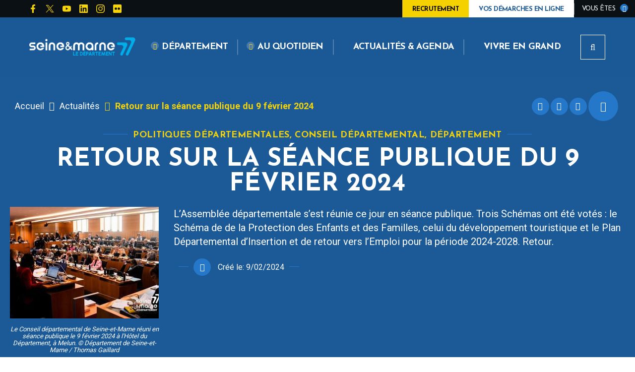

--- FILE ---
content_type: text/html; charset=UTF-8
request_url: https://www.seine-et-marne.fr/fr/actualites/retour-seance-publique-9-fevrier-2024
body_size: 23184
content:


<!DOCTYPE html>
<html lang="fr" dir="ltr" prefix="content: http://purl.org/rss/1.0/modules/content/  dc: http://purl.org/dc/terms/  foaf: http://xmlns.com/foaf/0.1/  og: http://ogp.me/ns#  rdfs: http://www.w3.org/2000/01/rdf-schema#  schema: http://schema.org/  sioc: http://rdfs.org/sioc/ns#  sioct: http://rdfs.org/sioc/types#  skos: http://www.w3.org/2004/02/skos/core#  xsd: http://www.w3.org/2001/XMLSchema# ">
  <head>
    <meta charset="utf-8" />
<script>var _paq = _paq || [];(function(){var u=(("https:" == document.location.protocol) ? "https://cd77.matomo.cloud/" : "http://cd77.matomo.cloud/");_paq.push(["setSiteId", "20"]);_paq.push(["setTrackerUrl", u+"matomo.php"]);if (!window.matomo_search_results_active) {_paq.push(["trackPageView"]);}var d=document,g=d.createElement("script"),s=d.getElementsByTagName("script")[0];g.type="text/javascript";g.defer=true;g.async=true;g.src=u+"matomo.js";s.parentNode.insertBefore(g,s);})();</script>
<link rel="canonical" href="https://www.seine-et-marne.fr/fr/actualites/retour-seance-publique-9-fevrier-2024" />
<link rel="image_src" href="https://www.seine-et-marne.fr/sites/default/files/media/images/seance_publique_fevirer_2024_assemblee_departement_conseil_departemental_politique.jpg" />
<meta name="description" content="L’Assemblée départementale s’est réunie ce jour en séance publique. Trois Schémas ont été votés : le Schéma de de la Protection des Enfants et des Familles, celui du développement touristique et le Plan Départemental d’Insertion et de retour vers l’Emploi pour la période 2024-2028. Retour." />
<meta property="og:site_name" content="Département de Seine-et-Marne" />
<meta property="og:type" content="Actualités" />
<meta property="og:url" content="https://www.seine-et-marne.fr/fr/actualites/retour-seance-publique-9-fevrier-2024" />
<meta property="og:title" content="Retour sur la séance publique du 9 février 2024" />
<meta property="og:description" content="L’Assemblée départementale s’est réunie ce jour en séance publique. Trois Schémas ont été votés : le Schéma de de la Protection des Enfants et des Familles, celui du développement touristique et le Plan Départemental d’Insertion et de retour vers l’Emploi pour la période 2024-2028. Retour." />
<meta property="og:image" content="https://www.seine-et-marne.fr/sites/default/files/styles/1600x630/public/media/images/seance_publique_fevirer_2024_assemblee_departement_conseil_departemental_politique.jpg?itok=8wJwl6f7" />
<meta property="og:image:url" content="https://www.seine-et-marne.fr/sites/default/files/styles/1600x630/public/media/images/seance_publique_fevirer_2024_assemblee_departement_conseil_departemental_politique.jpg?itok=8wJwl6f7" />
<meta property="og:image:secure_url" content="https://www.seine-et-marne.fr/sites/default/files/styles/1600x630/public/media/images/seance_publique_fevirer_2024_assemblee_departement_conseil_departemental_politique.jpg?itok=8wJwl6f7" />
<meta property="og:image:type" content="image/jpeg" />
<meta property="og:image:width" content="1600" />
<meta property="og:image:height" content="630" />
<meta name="msapplication-TileColor" content="#f6d408"/>
<meta name="msapplication-config" content="/browserconfig.xml"/>
<meta name="theme-color" content="#ffffff"/>
<meta name="favicon-generator" content="Drupal responsive_favicons + realfavicongenerator.net" />
<meta name="Generator" content="Drupal 8 (https://www.drupal.org)" />
<meta name="MobileOptimized" content="width" />
<meta name="HandheldFriendly" content="true" />
<meta name="viewport" content="width=device-width, initial-scale=1.0" />
<script>var fdLocale={"fullMonths":["janvier","f\u00e9vrier","mars","avril","mai","juin","juillet","ao\u00fbt","septembre","octobre","novembre","d\u00e9cembre"],"fullDays":["Lundi","Mardi","Mercredi","Jeudi","Vendredi","Samedi","Dimanche"],"dayAbbrs":["Lun","Mar","Mer","Jeu","Ven","Sam","Dim"],"monthAbbrs":["Jan","F\u00e9v","Mars","Avr","Mai","Juin","Juil","Ao\u00fbt","Sept","Oct","Nov","D\u00e9c"],"titles":["Previous month","Next month","Previous year","Next year","Aujourd'hui","Open Calendar","wk","Semaine [[%0%]] sur [[%1%]]","Semaine","Select a date","Click &amp; Drag to move","Display \\u201C[[%0%]]\\u201D first","Go to Today\\u2019s date","Disabled date:"],"firstDayOfWeek":0};</script>

    <title>Retour sur la séance publique du 9 février 2024 | Département de Seine-et-Marne</title>
    <link rel="stylesheet" media="all" href="/sites/default/files/css/css_oT4xvXyuYHsy8CWEXhMMzOicBnxNlVJT9Nwr2cBNCsA.css" />
<link rel="stylesheet" media="all" href="/sites/default/files/css/css_Wcicu4iXc7WLUX5LY7cfqqlQ5fiIcE4zaqJGGPANLAY.css" />
<link rel="stylesheet" media="print" href="/sites/default/files/css/css_yP9aKlnWId8pQYPc7h9dLzbc-CSdN-7byAlG8Ls43ps.css" />

    
<!--[if lte IE 8]>
<script src="/sites/default/files/js/js_VtafjXmRvoUgAzqzYTA3Wrjkx9wcWhjP0G4ZnnqRamA.js"></script>
<![endif]-->

  </head>
  <body>
        
      <div class="dialog-off-canvas-main-canvas" data-off-canvas-main-canvas>
    
  <div class="preloader" id="preloader" aria-hidden="false">
  <div class="preloader__circle">
    <div class="preloader__animation"></div>
    <div class="preloader__text"><strong>Département de Seine-et-Marne</strong><br>Chargement...</div>
  </div>
</div>





  <div class="site-wrapper-out">
    <div class="site-wrapper">
              <nav role="navigation" aria-label="Menu d'évitement" class="menu-skip" id="menu-skip">
  <p id="menu-skip__label" class="menu-skip__label">Aller à :</p>
  <ul class="menu-skip__list" aria-labelledby="menu-skip__label">
    <li class="menu-skip__item">
      <a href="/fr/recherche">Rechercher</a>
    </li>
    <li class="menu-skip__item">
      <a href="#main-menu">Navigation principale</a>
    </li>
    <li class="menu-skip__item">
      <a href="#main">Contenu</a>
    </li>
  </ul>
</nav>
          <div class="print-banner">
    <img src="/sites/default/files/icons/logo-d77-header.png" alt="Département de Seine-et-Marne"/>
  </div>
            


        <header  class="site-header header" role="banner">
          <div class="header-top">
            <div class="header-top__wrapper">
              <div class="header-top__social">
                <ul class="social-networks">
                  
    <li class="social-networks__item">
  <a href="https://www.facebook.com/departementdeseineetmarne"  title="Page Facebook CD77" aria-label="Page Facebook CD77"  class="no-external" target="_blank">
    <svg xmlns="http://www.w3.org/2000/svg" width="512" height="512" viewBox="0 0 512 512" role="img" aria-label="Page Facebook CD77">
  <path d="M375.14,288l14.2-92.67h-88.9V135.21a46.34,46.34,0,0,1,52.25-50h40.42V6.27A493.33,493.33,0,0,0,321.43,0C248.22,0,200.35,44.39,200.35,124.72v70.62H118.89V288h81.38V512H300.44V288Z"></path>
</svg>
  </a>
</li>

    <li class="social-networks__item">
  <a href="https://twitter.com/Departement77"  title="Compte X du CD77" aria-label="Compte X du CD77"  class="no-external" target="_blank">
    <!-- Generator: Adobe Illustrator 27.7.0, SVG Export Plug-In . SVG Version: 6.00 Build 0)  -->
<svg xmlns="http://www.w3.org/2000/svg" xmlns:xlink="http://www.w3.org/1999/xlink" version="1.1"  x="0px" y="0px" viewBox="0 0 512 512" style="enable-background:new 0 0 512 512;" xml:space="preserve" role="img" aria-label="Compte X du CD77">
<g  transform="translate(52.390088,-25.058597)">
	<path  d="M-36.1,55.6l186,248.8L-37.3,506.6H4.8l163.9-177.1l132.4,177.1h143.4L248,243.8L422.3,55.6h-42.1   l-151,163.1l-122-163.1H-36.1z M25.8,86.6h65.9l290.9,388.9h-65.9L25.8,86.6z"></path>
</g>
</svg>
  </a>
</li>

    <li class="social-networks__item">
  <a href="https://www.youtube.com/user/77envideo"  title="Chaîne YouTube CD77" aria-label="Chaîne YouTube CD77"  class="no-external" target="_blank">
    <svg xmlns="http://www.w3.org/2000/svg" width="512" height="512" viewBox="0 0 512 512" role="img" aria-label="Chaîne YouTube CD77">
  <path d="M501.28,132.34A64.32,64.32,0,0,0,456,86.74C416.09,76,256,76,256,76S95.91,76,56,86.79a64.32,64.32,0,0,0-45.26,45.6A675,675,0,0,0,0,256.41a675,675,0,0,0,10.71,124A63.38,63.38,0,0,0,56,425.21C95.91,436,256,436,256,436s160.09,0,200-10.78a63.36,63.36,0,0,0,45.26-44.83,675,675,0,0,0,10.71-124A675,675,0,0,0,501.28,132.34ZM203.71,332.48V180.24l133.74,76.12Z"></path>
</svg>
  </a>
</li>

    <li class="social-networks__item">
  <a href="https://www.linkedin.com/company/d%C3%A9partement-de-seine-et-marne"  title="Compte Linkedin CD77" aria-label="Compte Linkedin CD77"  class="no-external" target="_blank">
    <svg xmlns="http://www.w3.org/2000/svg" width="512" height="512" viewBox="0 0 512 512" role="img" aria-label="Compte Linkedin CD77">
  <path d="M475.43,0H36.57A36.57,36.57,0,0,0,0,36.57V475.1A36.57,36.57,0,0,0,36.24,512H475.43A36.82,36.82,0,0,0,512,475.1V36.9A36.82,36.82,0,0,0,475.43,0ZM154.73,438.86H78.85V194.52h76V438.86ZM116.81,161.13a43.89,43.89,0,1,1,.44,0ZM439.19,438.86H363.3V320c0-28.34-.58-64.8-39.42-64.8-39.54,0-45.61,30.86-45.61,62.75V438.86H202.39V194.52H275.2v33.39h1a80,80,0,0,1,71.9-39.46c76.8,0,91.1,50.62,91.1,116.45Z"></path>
</svg>
  </a>
</li>

    <li class="social-networks__item">
  <a href="https://www.instagram.com/departement77/"  title="Compte Instagram CD77" aria-label="Compte Instagram CD77"  class="no-external" target="_blank">
    <svg xmlns="http://www.w3.org/2000/svg" width="512" height="512" viewBox="0 0 512 512" role="img" aria-label="Compte Instagram CD77">
  <path d="M255.94,124.84A131,131,0,0,0,124.83,255.77v.41a131,131,0,0,0,130.93,131.1h.18A131,131,0,0,0,387.28,256.59v-.41a131,131,0,0,0-130.7-131.34Zm0,216.54a85.32,85.32,0,1,1,85.43-85.26v.06A85.47,85.47,0,0,1,255.94,341.38ZM423.15,119.46a30.61,30.61,0,1,0-30.79,30.61h.18a30.52,30.52,0,0,0,30.73-30.32v-.29Zm87.16,31.08A151.53,151.53,0,0,0,469,43.29,152.51,152.51,0,0,0,361.58,1.8C319.33-.6,192.67-.6,150.39,1.8A152.28,152.28,0,0,0,43.14,43,152,152,0,0,0,1.8,150.27c-2.4,42.25-2.4,168.91,0,211.19A151.5,151.5,0,0,0,43.17,468.83,152.68,152.68,0,0,0,150.42,510.2c42.25,2.4,168.91,2.4,211.19,0a151.5,151.5,0,0,0,107.21-41.37,152.47,152.47,0,0,0,41.49-107.25C512.56,319.33,512.56,192.79,510.31,150.54ZM455.58,406.93a86.39,86.39,0,0,1-48.66,48.65c-33.68,13.36-113.64,10.29-151,10.29s-117.31,2.93-150.87-10.29a86.36,86.36,0,0,1-48.54-48.65c-13.36-33.8-10.29-113.62-10.29-150.75S43.32,138.87,56.53,105.31a86.39,86.39,0,0,1,48.65-48.66C139,43.17,218.81,46.24,255.94,46.24s117.3-2.92,150.87,10.3a86.37,86.37,0,0,1,48.65,48.65c13.36,33.68,10.29,113.65,10.29,150.87S468.94,373.36,455.58,406.93Z"></path>
</svg>
  </a>
</li>

    <li class="social-networks__item">
  <a href="https://www.flickr.com/photos/98092299@N07"  title="Compte Flickr CD77" aria-label="Compte Flickr CD77"  class="no-external" target="_blank">
    <svg xmlns="http://www.w3.org/2000/svg" width="512" height="512" viewBox="0 0 512 512" role="img" aria-label="Compte Flickr CD77">
  <path d="M457.14,0H54.86A54.86,54.86,0,0,0,0,54.86V457.14A54.86,54.86,0,0,0,54.86,512H457.14A54.86,54.86,0,0,0,512,457.14V54.86A54.86,54.86,0,0,0,457.14,0Zm-292,328a72.52,72.52,0,0,1-72.6-72.45v-.15a72.52,72.52,0,0,1,72.49-72.55h.11a72.51,72.51,0,0,1,72.55,72.48v.07A72.52,72.52,0,0,1,165.27,328Zm181.72,0a72.52,72.52,0,0,1-72.59-72.45v-.15a72.51,72.51,0,0,1,72.48-72.55h.07a72.52,72.52,0,0,1,72.6,72.45v.1A72.52,72.52,0,0,1,347,328h-.11Z"></path>
</svg>
  </a>
</li>


                </ul>
              </div>
              <div class="header-top__components">
                                                  <a href="/fr/rejoignez-nous"  style="color:#000; background-color: #f6d100" class="header-top__steps">
                                        <span class="text">Recrutement</span>
                  </a>
                                                  <a href="/fr/vos-demarches-en-ligne" class="header-top__steps">
                                        <span class="text">Vos démarches en ligne</span>
                  </a>
                
                                    <div class="profile ">
    <div class="profile__switcher">
      <button class="profile__btn-current" type="button">
        <span class="profile__btn-text">Vous êtes</span>
      </button>
      <div class="profile__drop">
        <button class="profile__btn-close" type="button">
          <span aria-hidden="true" class="fas fa-times" title="Fermer"></span>
          <span class="sr-only">Fermer</span>
        </button>
        <ul class="profile__list">
                      <li class="profile__item">
              <a href="/fr/recherche?profession%5B108%5D=108" class="profile__link">Association</a>
            </li>
                      <li class="profile__item">
              <a href="/fr/recherche?profession%5B1116%5D=1116" class="profile__link">Collège</a>
            </li>
                      <li class="profile__item">
              <a href="/fr/recherche?profession%5B1137%5D=1137" class="profile__link">Particulier</a>
            </li>
                      <li class="profile__item">
              <a href="/fr/recherche?profession%5B106%5D=106" class="profile__link">Collectivité</a>
            </li>
                      <li class="profile__item">
              <a href="/fr/recherche?profession%5B105%5D=105" class="profile__link">En recherche d&#039;emploi</a>
            </li>
                      <li class="profile__item">
              <a href="/fr/recherche?profession%5B103%5D=103" class="profile__link">En situation de handicap</a>
            </li>
                      <li class="profile__item">
              <a href="/fr/recherche?profession%5B104%5D=104" class="profile__link">En situation de précarité</a>
            </li>
                      <li class="profile__item">
              <a href="/fr/recherche?profession%5B101%5D=101" class="profile__link">Jeune / Etudiant</a>
            </li>
                      <li class="profile__item">
              <a href="/fr/recherche?profession%5B100%5D=100" class="profile__link">Parents / Famille</a>
            </li>
                      <li class="profile__item">
              <a href="/fr/recherche?profession%5B109%5D=109" class="profile__link">Partenaire</a>
            </li>
                      <li class="profile__item">
              <a href="/fr/recherche?profession%5B107%5D=107" class="profile__link">Professionnel</a>
            </li>
                      <li class="profile__item">
              <a href="/fr/recherche?profession%5B102%5D=102" class="profile__link">Senior</a>
            </li>
                      <li class="profile__item">
              <a href="/fr/recherche?profession%5B110%5D=110" class="profile__link">Touriste</a>
            </li>
                  </ul>
      </div>
    </div>
  </div>


                
              </div>
            </div>
          </div>
          <div class="header-bar -wide" class="header-bar -wide">
            <div class="header-bar__inner ">
              <div class="header-bar__components">
                  <div class="header-bar__logo">
    <a href="/fr" title="Département de Seine-et-Marne (retour à l&#039;accueil)" rel="home" class="logo">
              <span class="logo__image"><img src="/sites/default/files/icons/logo-d77-header.png" alt/></span>
          </a>
  </div>

                                  <div class="header-bar__step">
                  <a href="/fr/rejoignez-nous" style="color:#000; background-color: #f6d100;" class="header-top__steps">
                                        <span class="text">Recrutement</span>
                  </a>
                  </div>
                
                                  <div class="header-bar__step">
                    <a href="/fr/vos-demarches-en-ligne" class="header-top__steps">
                                            <span class="text">Vos démarches en ligne</span>
                    </a>
                  </div>
                                <div class="header-bar__menu">
  <nav role="navigation" aria-label="Navigation principale" id="main-menu">
    <div class="mnv-menu">
      <div class="mnv-menu__nav">
        <button type="button" class="mnv-menu__close js-mnv-close">
          <span class="mnv-menu__close-text">Fermer</span>
          <span class="mnv-menu__close-icon"><i class="far fa-times"></i></span>
        </button>
                          <ul class="mnv-menu__list">
                                      <li class="mnv-menu__item -has-dropdown">
                      <a href="/fr/departement" class="mnv-menu__link " >
                              <span class="fas fa-angle-down" aria-hidden="true"></span>
                            <span>Département</span>
            </a>
                                <div class="mnv-menu__dropdown-wrapper">
              <div class="mnv-menu__dropdown-container">
                <button type="button" class="mnv-menu__toggle mnv-menu__close-dropdown">
                  <span class="ghost">Département</span>
                </button>
                      <ul class="mnv-menu__submenu -level-1">
                                      <li class="mnv-menu__item">
                      <a href="/fr/le-77-en-bref" class="mnv-menu__link " >
              Le 77 en bref
            </a>
                  </li>
                                      <li class="mnv-menu__item -has-dropdown">
                      <a href="/fr/bilan-mi-mandat" class="mnv-menu__link " >
              Bilan mi-mandat
            </a>
            <button type="button" class="mnv-menu__toggle ">
              <span class="fas fa-angle-down" aria-hidden="true"></span>
              <span class="ghost">Bilan mi-mandat</span>
            </button>
                <ul class="mnv-menu__submenu -level-2">
                            <li class="mnv-menu__item">
                              <a href="/fr/brochures-bilan-de-mi-mandat" class="mnv-menu__link " >
              <span class="fas fa-angle-right" aria-hidden="true"></span>
              Brochures bilan de mi-mandat
            </a>
                        </li>
      </ul>

                  </li>
                                      <li class="mnv-menu__item -has-dropdown">
                      <a href="/fr/vos-cantons" class="mnv-menu__link " >
              Vos cantons
            </a>
            <button type="button" class="mnv-menu__toggle ">
              <span class="fas fa-angle-down" aria-hidden="true"></span>
              <span class="ghost">Vos cantons</span>
            </button>
                <ul class="mnv-menu__submenu -level-2">
                            <li class="mnv-menu__item">
                              <a href="/fr/les-cantons-en-seine-et-marne" class="mnv-menu__link " >
              <span class="fas fa-angle-right" aria-hidden="true"></span>
              Les cantons en Seine-et-Marne
            </a>
                        </li>
      </ul>

                  </li>
                                      <li class="mnv-menu__item -has-dropdown">
                      <a href="/fr/conseil-departemental-de-seine-et-marne" class="mnv-menu__link " >
              Conseil départemental
            </a>
            <button type="button" class="mnv-menu__toggle ">
              <span class="fas fa-angle-down" aria-hidden="true"></span>
              <span class="ghost">Conseil départemental</span>
            </button>
                <ul class="mnv-menu__submenu -level-2">
                            <li class="mnv-menu__item">
                              <a href="/fr/presentation-conseil-departemental" class="mnv-menu__link " >
              <span class="fas fa-angle-right" aria-hidden="true"></span>
              Institution
            </a>
                        </li>
                            <li class="mnv-menu__item">
                              <a href="/fr/assemblee-deliberante" class="mnv-menu__link " >
              <span class="fas fa-angle-right" aria-hidden="true"></span>
              Assemblée délibérante
            </a>
                        </li>
                            <li class="mnv-menu__item">
                              <a href="/fr/le-president-et-ses-vice-presidents" class="mnv-menu__link " >
              <span class="fas fa-angle-right" aria-hidden="true"></span>
              Président et vice-présidents
            </a>
                        </li>
                            <li class="mnv-menu__item">
                              <a href="/fr/elus-du-departement" class="mnv-menu__link " >
              <span class="fas fa-angle-right" aria-hidden="true"></span>
              Elus du Département
            </a>
                        </li>
                            <li class="mnv-menu__item">
                              <a href="/fr/organigramme-des-services" class="mnv-menu__link " >
              <span class="fas fa-angle-right" aria-hidden="true"></span>
              Organigramme des services
            </a>
                        </li>
                            <li class="mnv-menu__item">
                              <a href="/fr/finances-departementales" class="mnv-menu__link " >
              <span class="fas fa-angle-right" aria-hidden="true"></span>
              Finances départementales
            </a>
                        </li>
                            <li class="mnv-menu__item">
                              <a href="/fr/agenda-du-conseil-departemental" class="mnv-menu__link " >
              <span class="fas fa-angle-right" aria-hidden="true"></span>
              Agenda du Conseil départemental
            </a>
                        </li>
                            <li class="mnv-menu__item">
                              <a href="/fr/actes-administratifs" class="mnv-menu__link " >
              <span class="fas fa-angle-right" aria-hidden="true"></span>
              Actes administratifs
            </a>
                        </li>
      </ul>

                  </li>
                                      <li class="mnv-menu__item -has-dropdown">
                      <a href="/fr/soutien-aux-collectivites-territoriales" class="mnv-menu__link " >
              Soutien aux collectivités
            </a>
            <button type="button" class="mnv-menu__toggle ">
              <span class="fas fa-angle-down" aria-hidden="true"></span>
              <span class="ghost">Soutien aux collectivités</span>
            </button>
                <ul class="mnv-menu__submenu -level-2">
                            <li class="mnv-menu__item">
                              <a href="/fr/politique-contractuelle" class="mnv-menu__link " >
              <span class="fas fa-angle-right" aria-hidden="true"></span>
              Politique contractuelle
            </a>
                        </li>
                            <li class="mnv-menu__item">
                              <a href="/fr/id77" class="mnv-menu__link " >
              <span class="fas fa-angle-right" aria-hidden="true"></span>
              ID77
            </a>
                        </li>
                            <li class="mnv-menu__item">
                              <a href="/fr/candidature-au-label-villes-et-villages-fleuris" class="mnv-menu__link " >
              <span class="fas fa-angle-right" aria-hidden="true"></span>
              Candidature au label &quot;Villes et villages fleuris&quot;
            </a>
                        </li>
      </ul>

                  </li>
                                      <li class="mnv-menu__item -has-dropdown">
                      <a href="/fr/mission-europe" class="mnv-menu__link " >
              Mission Europe
            </a>
            <button type="button" class="mnv-menu__toggle ">
              <span class="fas fa-angle-down" aria-hidden="true"></span>
              <span class="ghost">Mission Europe</span>
            </button>
                <ul class="mnv-menu__submenu -level-2">
                            <li class="mnv-menu__item">
                              <a href="/fr/fonds-social-europeen" class="mnv-menu__link " >
              <span class="fas fa-angle-right" aria-hidden="true"></span>
              Fonds social européen +
            </a>
                        </li>
                            <li class="mnv-menu__item">
                              <a href="/fr/programmes-europeens" class="mnv-menu__link " >
              <span class="fas fa-angle-right" aria-hidden="true"></span>
              Programmes européens
            </a>
                        </li>
                            <li class="mnv-menu__item">
                              <a href="/fr/conseil-departemental-et-union-europeenne" class="mnv-menu__link " >
              <span class="fas fa-angle-right" aria-hidden="true"></span>
              Département et Union européenne
            </a>
                        </li>
      </ul>

                  </li>
                                      <li class="mnv-menu__item -has-dropdown">
                      <a href="/fr/politiques-departementales" class="mnv-menu__link " >
              Politiques départementales
            </a>
            <button type="button" class="mnv-menu__toggle ">
              <span class="fas fa-angle-down" aria-hidden="true"></span>
              <span class="ghost">Politiques départementales</span>
            </button>
                <ul class="mnv-menu__submenu -level-2">
                            <li class="mnv-menu__item">
                              <a href="/fr/attractivite-du-territoire" class="mnv-menu__link " >
              <span class="fas fa-angle-right" aria-hidden="true"></span>
              Attractivité du territoire
            </a>
                        </li>
                            <li class="mnv-menu__item">
                              <a href="/fr/jeunesse" class="mnv-menu__link " >
              <span class="fas fa-angle-right" aria-hidden="true"></span>
              Jeunesse
            </a>
                        </li>
                            <li class="mnv-menu__item">
                              <a href="/fr/mobilites-dans-le-77" class="mnv-menu__link " >
              <span class="fas fa-angle-right" aria-hidden="true"></span>
              Mobilités
            </a>
                        </li>
                            <li class="mnv-menu__item">
                              <a href="/fr/sport" class="mnv-menu__link " >
              <span class="fas fa-angle-right" aria-hidden="true"></span>
              Sport
            </a>
                        </li>
                            <li class="mnv-menu__item">
                              <a href="/fr/securite" class="mnv-menu__link " >
              <span class="fas fa-angle-right" aria-hidden="true"></span>
              Sécurité
            </a>
                        </li>
                            <li class="mnv-menu__item">
                              <a href="/fr/politique-departementale-solidarites" class="mnv-menu__link " >
              <span class="fas fa-angle-right" aria-hidden="true"></span>
              Solidarités
            </a>
                        </li>
                            <li class="mnv-menu__item">
                              <a href="/fr/agriculture" class="mnv-menu__link " >
              <span class="fas fa-angle-right" aria-hidden="true"></span>
              Agriculture
            </a>
                        </li>
                            <li class="mnv-menu__item">
                              <a href="/fr/culture-et-patrimoine" class="mnv-menu__link " >
              <span class="fas fa-angle-right" aria-hidden="true"></span>
              Culture et patrimoine
            </a>
                        </li>
                            <li class="mnv-menu__item">
                              <a href="/fr/attractivite-medicale" class="mnv-menu__link " >
              <span class="fas fa-angle-right" aria-hidden="true"></span>
              Attractivité médicale
            </a>
                        </li>
                            <li class="mnv-menu__item">
                              <a href="/fr/politique-departementale-amenagement" class="mnv-menu__link " >
              <span class="fas fa-angle-right" aria-hidden="true"></span>
              Aménagement du territoire
            </a>
                        </li>
                            <li class="mnv-menu__item">
                              <a href="/fr/politique-departementale-environnement" class="mnv-menu__link " >
              <span class="fas fa-angle-right" aria-hidden="true"></span>
              Environnement
            </a>
                        </li>
                            <li class="mnv-menu__item">
                              <a href="/fr/la-gestion-des-ressources-departementales" class="mnv-menu__link " >
              <span class="fas fa-angle-right" aria-hidden="true"></span>
              Gestion des ressources départementales
            </a>
                        </li>
      </ul>

                  </li>
                                      <li class="mnv-menu__item -has-dropdown">
                      <a href="/fr/observatoire-departemental" class="mnv-menu__link " >
              Observatoire départemental
            </a>
            <button type="button" class="mnv-menu__toggle ">
              <span class="fas fa-angle-down" aria-hidden="true"></span>
              <span class="ghost">Observatoire départemental</span>
            </button>
                <ul class="mnv-menu__submenu -level-2">
                            <li class="mnv-menu__item">
                              <a href="/fr/missions-de-lobservatoire" class="mnv-menu__link " >
              <span class="fas fa-angle-right" aria-hidden="true"></span>
              Missions de l&#039;observatoire
            </a>
                        </li>
                            <li class="mnv-menu__item">
                              <a href="/fr/etude-les-seine-et-marnais-demographie-et-dynamiques-de-population" class="mnv-menu__link " >
              <span class="fas fa-angle-right" aria-hidden="true"></span>
              Publications de l&#039;Observatoire
            </a>
                        </li>
                            <li class="mnv-menu__item">
                              <a href="/fr/atlas-et-portrait-demographique-seine-et-marne" class="mnv-menu__link " >
              <span class="fas fa-angle-right" aria-hidden="true"></span>
              Territoire et population
            </a>
                        </li>
      </ul>

                  </li>
                                      <li class="mnv-menu__item -has-dropdown">
                      <a href="/fr/rejoignez-nous" class="mnv-menu__link " >
              Recrutement
            </a>
            <button type="button" class="mnv-menu__toggle ">
              <span class="fas fa-angle-down" aria-hidden="true"></span>
              <span class="ghost">Recrutement</span>
            </button>
                <ul class="mnv-menu__submenu -level-2">
                            <li class="mnv-menu__item">
                              <a href="/fr/emploi" class="mnv-menu__link " >
              <span class="fas fa-angle-right" aria-hidden="true"></span>
              Offres d&#039;emploi
            </a>
                        </li>
                            <li class="mnv-menu__item">
                              <a href="/fr/la-marque-employeur" class="mnv-menu__link " >
              <span class="fas fa-angle-right" aria-hidden="true"></span>
              La Marque Employeur
            </a>
                        </li>
                            <li class="mnv-menu__item">
                              <a href="/fr/espace-membre" class="mnv-menu__link " >
              <span class="fas fa-angle-right" aria-hidden="true"></span>
              Espace candidat
            </a>
                        </li>
                            <li class="mnv-menu__item">
                              <a href="/fr/organisation-du-departement" class="mnv-menu__link " >
              <span class="fas fa-angle-right" aria-hidden="true"></span>
              Organisation du Département
            </a>
                        </li>
                            <li class="mnv-menu__item">
                              <a href="/fr/candidature-spontanee" class="mnv-menu__link " >
              <span class="fas fa-angle-right" aria-hidden="true"></span>
              Candidature spontanée
            </a>
                        </li>
                            <li class="mnv-menu__item">
                              <a href="/fr/stages-et-apprentissage" class="mnv-menu__link " >
              <span class="fas fa-angle-right" aria-hidden="true"></span>
              Stages et apprentissage
            </a>
                        </li>
                            <li class="mnv-menu__item">
                              <a href="/fr/portraits" class="mnv-menu__link " >
              <span class="fas fa-angle-right" aria-hidden="true"></span>
              Témoignages
            </a>
                        </li>
                            <li class="mnv-menu__item">
                              <a href="/fr/la-fonction-publique-territoriale-et-hospitaliere" class="mnv-menu__link " >
              <span class="fas fa-angle-right" aria-hidden="true"></span>
              La fonction publique territoriale et hospitalière
            </a>
                        </li>
      </ul>

                  </li>
                                      <li class="mnv-menu__item -has-dropdown">
                      <a href="/fr/publications-editions" class="mnv-menu__link " >
              Publications / Editions
            </a>
            <button type="button" class="mnv-menu__toggle ">
              <span class="fas fa-angle-down" aria-hidden="true"></span>
              <span class="ghost">Publications / Editions</span>
            </button>
                <ul class="mnv-menu__submenu -level-2">
                            <li class="mnv-menu__item">
                              <a href="/fr/seine-et-marne-magazine" class="mnv-menu__link " >
              <span class="fas fa-angle-right" aria-hidden="true"></span>
              Seine-et-Marne Magazine
            </a>
                        </li>
                            <li class="mnv-menu__item">
                              <a href="/fr/publications" class="mnv-menu__link " >
              <span class="fas fa-angle-right" aria-hidden="true"></span>
              Publications
            </a>
                        </li>
      </ul>

                  </li>
                                      <li class="mnv-menu__item">
                      <a href="/fr/enquetes-publiques" class="mnv-menu__link " >
              Enquêtes publiques
            </a>
                  </li>
                                      <li class="mnv-menu__item">
                      <a href="/fr/appels-projet-subventions" class="mnv-menu__link " >
              Appels à projet / Subventions
            </a>
                  </li>
                                      <li class="mnv-menu__item">
                      <a href="/fr/achats-et-marches-publics" class="mnv-menu__link " >
              Marchés publics
            </a>
                  </li>
                                      <li class="mnv-menu__item">
                      <a href="/fr/travaux-chantiers" class="mnv-menu__link " >
              Travaux / Chantiers
            </a>
                  </li>
                                      <li class="mnv-menu__item -has-dropdown">
                      <a href="/fr/agrements-autorisations" class="mnv-menu__link " >
              Agréments / Autorisations
            </a>
            <button type="button" class="mnv-menu__toggle ">
              <span class="fas fa-angle-down" aria-hidden="true"></span>
              <span class="ghost">Agréments / Autorisations</span>
            </button>
                <ul class="mnv-menu__submenu -level-2">
                            <li class="mnv-menu__item">
                              <a href="/fr/assistant-maternel" class="mnv-menu__link " >
              <span class="fas fa-angle-right" aria-hidden="true"></span>
              Assistant maternel
            </a>
                        </li>
                            <li class="mnv-menu__item">
                              <a href="/fr/assistant-familial" class="mnv-menu__link " >
              <span class="fas fa-angle-right" aria-hidden="true"></span>
              Assistant familial
            </a>
                        </li>
                            <li class="mnv-menu__item">
                              <a href="/fr/accueillante-familiale" class="mnv-menu__link " >
              <span class="fas fa-angle-right" aria-hidden="true"></span>
              Accueillant/e familial/e
            </a>
                        </li>
                            <li class="mnv-menu__item">
                              <a href="/fr/autorisation-services-aide-domicile" class="mnv-menu__link " >
              <span class="fas fa-angle-right" aria-hidden="true"></span>
              Services d’aide à domicile
            </a>
                        </li>
      </ul>

                  </li>
                                      <li class="mnv-menu__item">
                      <a href="/fr/organismes-associes" class="mnv-menu__link " >
              Organismes associés
            </a>
                  </li>
                                      <li class="mnv-menu__item -has-dropdown">
                      <a href="/fr/actions-de-mecenat" class="mnv-menu__link " >
              Actions de mécénat
            </a>
            <button type="button" class="mnv-menu__toggle ">
              <span class="fas fa-angle-down" aria-hidden="true"></span>
              <span class="ghost">Actions de mécénat</span>
            </button>
                <ul class="mnv-menu__submenu -level-2">
                            <li class="mnv-menu__item">
                              <a href="/fr/les-projets-de-mecenat-soutenir" class="mnv-menu__link " >
              <span class="fas fa-angle-right" aria-hidden="true"></span>
              Les projets de mécénat à soutenir
            </a>
                        </li>
                            <li class="mnv-menu__item">
                              <a href="/fr/mecenat" class="mnv-menu__link " >
              <span class="fas fa-angle-right" aria-hidden="true"></span>
              Mécénat
            </a>
                        </li>
                            <li class="mnv-menu__item">
                              <a href="/fr/projets-mecenat-realises" class="mnv-menu__link " >
              <span class="fas fa-angle-right" aria-hidden="true"></span>
              Les projets de mécénat réalisés
            </a>
                        </li>
      </ul>

                  </li>
                                      <li class="mnv-menu__item">
                      <a href="/fr/charte-dutilisation-du-logo" class="mnv-menu__link " >
              Logo / Charte
            </a>
                  </li>
          </ul>

              </div>
            </div>
                  </li>
                                      <li class="mnv-menu__item -has-dropdown">
                      <a href="/fr/au-quotidien" class="mnv-menu__link " >
                              <span class="fas fa-angle-down" aria-hidden="true"></span>
                            <span>Au quotidien</span>
            </a>
                                <div class="mnv-menu__dropdown-wrapper">
              <div class="mnv-menu__dropdown-container">
                <button type="button" class="mnv-menu__toggle mnv-menu__close-dropdown">
                  <span class="ghost">Au quotidien</span>
                </button>
                      <ul class="mnv-menu__submenu -level-1">
                                      <li class="mnv-menu__item -has-dropdown">
                      <a href="/fr/accueil-des-publics" class="mnv-menu__link " >
              Accueil des publics
            </a>
            <button type="button" class="mnv-menu__toggle ">
              <span class="fas fa-angle-down" aria-hidden="true"></span>
              <span class="ghost">Accueil des publics</span>
            </button>
                <ul class="mnv-menu__submenu -level-2">
                            <li class="mnv-menu__item">
                              <a href="/fr/maisons-departementales-des-solidarites" class="mnv-menu__link " >
              <span class="fas fa-angle-right" aria-hidden="true"></span>
              Maisons départementales des solidarités
            </a>
                        </li>
                            <li class="mnv-menu__item">
                              <a href="/fr/points-autonomie-territoriaux" class="mnv-menu__link " >
              <span class="fas fa-angle-right" aria-hidden="true"></span>
              Points Autonomie Territoriaux
            </a>
                        </li>
      </ul>

                  </li>
                                      <li class="mnv-menu__item -has-dropdown">
                      <a href="/fr/enfance-famille" class="mnv-menu__link " >
              Enfance / Famille
            </a>
            <button type="button" class="mnv-menu__toggle ">
              <span class="fas fa-angle-down" aria-hidden="true"></span>
              <span class="ghost">Enfance / Famille</span>
            </button>
                <ul class="mnv-menu__submenu -level-2">
                            <li class="mnv-menu__item">
                              <a href="/fr/naissance-et-petite-enfance" class="mnv-menu__link " >
              <span class="fas fa-angle-right" aria-hidden="true"></span>
              Naissance / Petite enfance
            </a>
                        </li>
                            <li class="mnv-menu__item">
                              <a href="/fr/protection-de-lenfance" class="mnv-menu__link " >
              <span class="fas fa-angle-right" aria-hidden="true"></span>
              Protection de l&#039;enfance
            </a>
                        </li>
                            <li class="mnv-menu__item">
                              <a href="/fr/acces-son-dossier-personnel" class="mnv-menu__link " >
              <span class="fas fa-angle-right" aria-hidden="true"></span>
              Accès à son dossier personnel
            </a>
                        </li>
                            <li class="mnv-menu__item">
                              <a href="/fr/adoption" class="mnv-menu__link " >
              <span class="fas fa-angle-right" aria-hidden="true"></span>
              Adoption
            </a>
                        </li>
                            <li class="mnv-menu__item">
                              <a href="/fr/planification-et-education-familiale" class="mnv-menu__link " >
              <span class="fas fa-angle-right" aria-hidden="true"></span>
              Santé sexuelle
            </a>
                        </li>
      </ul>

                  </li>
                                      <li class="mnv-menu__item -has-dropdown">
                      <a href="/fr/seniors" class="mnv-menu__link " >
              Seniors
            </a>
            <button type="button" class="mnv-menu__toggle ">
              <span class="fas fa-angle-down" aria-hidden="true"></span>
              <span class="ghost">Seniors</span>
            </button>
                <ul class="mnv-menu__submenu -level-2">
                            <li class="mnv-menu__item">
                              <a href="/fr/hebergement-des-seniors" class="mnv-menu__link " >
              <span class="fas fa-angle-right" aria-hidden="true"></span>
              Hébergement des seniors
            </a>
                        </li>
                            <li class="mnv-menu__item">
                              <a href="/fr/logements-inclusifs-dedies-partages" class="mnv-menu__link " >
              <span class="fas fa-angle-right" aria-hidden="true"></span>
              Hébergements alternatifs
            </a>
                        </li>
                            <li class="mnv-menu__item">
                              <a href="/fr/maintien-domicile" class="mnv-menu__link " >
              <span class="fas fa-angle-right" aria-hidden="true"></span>
              Maintien à domicile
            </a>
                        </li>
      </ul>

                  </li>
                                      <li class="mnv-menu__item -has-dropdown">
                      <a href="/fr/handicap" class="mnv-menu__link " >
              Handicap
            </a>
            <button type="button" class="mnv-menu__toggle ">
              <span class="fas fa-angle-down" aria-hidden="true"></span>
              <span class="ghost">Handicap</span>
            </button>
                <ul class="mnv-menu__submenu -level-2">
                            <li class="mnv-menu__item">
                              <a href="/fr/mdph77" class="mnv-menu__link " >
              <span class="fas fa-angle-right" aria-hidden="true"></span>
              MDPH77
            </a>
                        </li>
                            <li class="mnv-menu__item">
                              <a href="/fr/aides-aux-enfants-en-situation-de-handicap" class="mnv-menu__link " >
              <span class="fas fa-angle-right" aria-hidden="true"></span>
              Enfants en situation de handicap
            </a>
                        </li>
                            <li class="mnv-menu__item">
                              <a href="/fr/aides-aux-adultes-en-situation-de-handicap" class="mnv-menu__link " >
              <span class="fas fa-angle-right" aria-hidden="true"></span>
              Adultes en situation de handicap
            </a>
                        </li>
                            <li class="mnv-menu__item">
                              <a href="/fr/etablissements-daccueil-specialises" class="mnv-menu__link " >
              <span class="fas fa-angle-right" aria-hidden="true"></span>
              Etablissements d&#039;accueil spécialisés
            </a>
                        </li>
                            <li class="mnv-menu__item">
                              <a href="/fr/carte-mobilite-inclusion" class="mnv-menu__link " >
              <span class="fas fa-angle-right" aria-hidden="true"></span>
              Carte mobilité inclusion
            </a>
                        </li>
      </ul>

                  </li>
                                      <li class="mnv-menu__item -has-dropdown">
                      <a href="/fr/proches-aidants" class="mnv-menu__link " >
              Proches aidants
            </a>
            <button type="button" class="mnv-menu__toggle ">
              <span class="fas fa-angle-down" aria-hidden="true"></span>
              <span class="ghost">Proches aidants</span>
            </button>
                <ul class="mnv-menu__submenu -level-2">
                            <li class="mnv-menu__item">
                              <a href="/fr/role-de-aidant-familial" class="mnv-menu__link " >
              <span class="fas fa-angle-right" aria-hidden="true"></span>
              Rôle de l&#039;aidant familial
            </a>
                        </li>
                            <li class="mnv-menu__item">
                              <a href="/fr/droits-des-proches-aidants" class="mnv-menu__link " >
              <span class="fas fa-angle-right" aria-hidden="true"></span>
              Droits des aidants
            </a>
                        </li>
                            <li class="mnv-menu__item">
                              <a href="/fr/accompagnement-et-soutien-des-proches-aidants" class="mnv-menu__link " >
              <span class="fas fa-angle-right" aria-hidden="true"></span>
              Accompagnement des aidants
            </a>
                        </li>
                            <li class="mnv-menu__item">
                              <a href="/fr/cartographie-actions-pour-aidants" class="mnv-menu__link " >
              <span class="fas fa-angle-right" aria-hidden="true"></span>
              Cartographie des actions pour les aidants
            </a>
                        </li>
      </ul>

                  </li>
                                      <li class="mnv-menu__item -has-dropdown">
                      <a href="/fr/violences-intrafamiliales" class="mnv-menu__link " >
              Violences intrafamiliales
            </a>
            <button type="button" class="mnv-menu__toggle ">
              <span class="fas fa-angle-down" aria-hidden="true"></span>
              <span class="ghost">Violences intrafamiliales</span>
            </button>
                <ul class="mnv-menu__submenu -level-2">
                            <li class="mnv-menu__item">
                              <a href="/fr/enfant-en-danger-ou-en-risque-de-danger" class="mnv-menu__link " >
              <span class="fas fa-angle-right" aria-hidden="true"></span>
              Enfant en danger
            </a>
                        </li>
                            <li class="mnv-menu__item">
                              <a href="/fr/maltraitance-des-personnes-vulnerables" class="mnv-menu__link " >
              <span class="fas fa-angle-right" aria-hidden="true"></span>
              Maltraitance des personnes vulnérables
            </a>
                        </li>
                            <li class="mnv-menu__item">
                              <a href="/fr/violences-conjugales" class="mnv-menu__link " >
              <span class="fas fa-angle-right" aria-hidden="true"></span>
              Violences conjugales
            </a>
                        </li>
      </ul>

                  </li>
                                      <li class="mnv-menu__item -has-dropdown">
                      <a href="/fr/insertion-sociale-et-professionnelle" class="mnv-menu__link " >
              Insertion
            </a>
            <button type="button" class="mnv-menu__toggle ">
              <span class="fas fa-angle-down" aria-hidden="true"></span>
              <span class="ghost">Insertion</span>
            </button>
                <ul class="mnv-menu__submenu -level-2">
                            <li class="mnv-menu__item">
                              <a href="/fr/insertion-professionnelle" class="mnv-menu__link " >
              <span class="fas fa-angle-right" aria-hidden="true"></span>
              Insertion professionnelle
            </a>
                        </li>
                            <li class="mnv-menu__item">
                              <a href="/fr/insertion-sociale" class="mnv-menu__link " >
              <span class="fas fa-angle-right" aria-hidden="true"></span>
              Insertion sociale
            </a>
                        </li>
                            <li class="mnv-menu__item">
                              <a href="/fr/protection-des-majeurs-vulnerables" class="mnv-menu__link " >
              <span class="fas fa-angle-right" aria-hidden="true"></span>
              Protection des majeurs vulnérables
            </a>
                        </li>
      </ul>

                  </li>
                                      <li class="mnv-menu__item -has-dropdown">
                      <a href="/fr/mobilites" class="mnv-menu__link " >
              Mobilités
            </a>
            <button type="button" class="mnv-menu__toggle ">
              <span class="fas fa-angle-down" aria-hidden="true"></span>
              <span class="ghost">Mobilités</span>
            </button>
                <ul class="mnv-menu__submenu -level-2">
                            <li class="mnv-menu__item">
                              <a href="/fr/routes-departementales" class="mnv-menu__link " >
              <span class="fas fa-angle-right" aria-hidden="true"></span>
              Routes
            </a>
                        </li>
                            <li class="mnv-menu__item">
                              <a href="/fr/transports" class="mnv-menu__link " >
              <span class="fas fa-angle-right" aria-hidden="true"></span>
              Transports
            </a>
                        </li>
                            <li class="mnv-menu__item">
                              <a href="/fr/modes-de-deplacement-alternatifs" class="mnv-menu__link " >
              <span class="fas fa-angle-right" aria-hidden="true"></span>
              Modes de déplacement alternatifs
            </a>
                        </li>
      </ul>

                  </li>
                                      <li class="mnv-menu__item -has-dropdown">
                      <a href="/fr/education-jeunesse" class="mnv-menu__link " >
              Education / jeunesse
            </a>
            <button type="button" class="mnv-menu__toggle ">
              <span class="fas fa-angle-down" aria-hidden="true"></span>
              <span class="ghost">Education / jeunesse</span>
            </button>
                <ul class="mnv-menu__submenu -level-2">
                            <li class="mnv-menu__item">
                              <a href="/fr/harcelement-scolaire" class="mnv-menu__link " >
              <span class="fas fa-angle-right" aria-hidden="true"></span>
              Harcèlement scolaire
            </a>
                        </li>
                            <li class="mnv-menu__item">
                              <a href="/fr/projet-educatif-departemental" class="mnv-menu__link " >
              <span class="fas fa-angle-right" aria-hidden="true"></span>
              Projet éducatif
            </a>
                        </li>
                            <li class="mnv-menu__item">
                              <a href="/fr/education-aides-aux-jeunes" class="mnv-menu__link " >
              <span class="fas fa-angle-right" aria-hidden="true"></span>
              Aides aux jeunes
            </a>
                        </li>
                            <li class="mnv-menu__item">
                              <a href="/fr/sensibilisation-aux-outils-numeriques" class="mnv-menu__link " >
              <span class="fas fa-angle-right" aria-hidden="true"></span>
              Sensibilisation aux outils numériques
            </a>
                        </li>
                            <li class="mnv-menu__item">
                              <a href="/fr/sensibilisation-inclusion-scolaire" class="mnv-menu__link " >
              <span class="fas fa-angle-right" aria-hidden="true"></span>
              Sensibilisation à l&#039;inclusion scolaire
            </a>
                        </li>
                            <li class="mnv-menu__item">
                              <a href="/fr/enseignement-superieur-et-formation-professionnelle" class="mnv-menu__link " >
              <span class="fas fa-angle-right" aria-hidden="true"></span>
              Enseignement supérieur et formation professionnelle
            </a>
                        </li>
      </ul>

                  </li>
                                      <li class="mnv-menu__item -has-dropdown">
                      <a href="/fr/cadre-de-vie" class="mnv-menu__link " >
              Cadre de vie
            </a>
            <button type="button" class="mnv-menu__toggle ">
              <span class="fas fa-angle-down" aria-hidden="true"></span>
              <span class="ghost">Cadre de vie</span>
            </button>
                <ul class="mnv-menu__submenu -level-2">
                            <li class="mnv-menu__item">
                              <a href="/fr/amenagement-du-territoire" class="mnv-menu__link " >
              <span class="fas fa-angle-right" aria-hidden="true"></span>
              Aménagement du territoire
            </a>
                        </li>
                            <li class="mnv-menu__item">
                              <a href="/fr/protection-de-environnement" class="mnv-menu__link " >
              <span class="fas fa-angle-right" aria-hidden="true"></span>
              Protection de l&#039;environnement
            </a>
                        </li>
                            <li class="mnv-menu__item">
                              <a href="/fr/eau" class="mnv-menu__link " >
              <span class="fas fa-angle-right" aria-hidden="true"></span>
              Eau
            </a>
                        </li>
                            <li class="mnv-menu__item">
                              <a href="/fr/agriculture-et-forets" class="mnv-menu__link " >
              <span class="fas fa-angle-right" aria-hidden="true"></span>
              Agriculture et forêts
            </a>
                        </li>
      </ul>

                  </li>
                                      <li class="mnv-menu__item -has-dropdown">
                      <a href="/fr/culture-patrimoine" class="mnv-menu__link " >
              Culture / Patrimoine
            </a>
            <button type="button" class="mnv-menu__toggle ">
              <span class="fas fa-angle-down" aria-hidden="true"></span>
              <span class="ghost">Culture / Patrimoine</span>
            </button>
                <ul class="mnv-menu__submenu -level-2">
                            <li class="mnv-menu__item">
                              <a href="/fr/culture-en-seine-et-marne" class="mnv-menu__link " >
              <span class="fas fa-angle-right" aria-hidden="true"></span>
              Culture en Seine-et-Marne
            </a>
                        </li>
                            <li class="mnv-menu__item">
                              <a href="/fr/archives-departementales" class="mnv-menu__link " >
              <span class="fas fa-angle-right" aria-hidden="true"></span>
              Archives départementales
            </a>
                        </li>
                            <li class="mnv-menu__item">
                              <a href="/fr/mediatheque-departementale" class="mnv-menu__link " >
              <span class="fas fa-angle-right" aria-hidden="true"></span>
              Médiathèque départementale
            </a>
                        </li>
                            <li class="mnv-menu__item">
                              <a href="/fr/musees-departementaux" class="mnv-menu__link " >
              <span class="fas fa-angle-right" aria-hidden="true"></span>
              Musées départementaux
            </a>
                        </li>
                            <li class="mnv-menu__item">
                              <a href="/fr/chateau-de-blandy-les-tours" class="mnv-menu__link " >
              <span class="fas fa-angle-right" aria-hidden="true"></span>
              Château de Blandy
            </a>
                        </li>
      </ul>

                  </li>
                                      <li class="mnv-menu__item -has-dropdown">
                      <a href="/fr/sport-en-seine-et-marne" class="mnv-menu__link " >
              Sport
            </a>
            <button type="button" class="mnv-menu__toggle ">
              <span class="fas fa-angle-down" aria-hidden="true"></span>
              <span class="ghost">Sport</span>
            </button>
                <ul class="mnv-menu__submenu -level-2">
                            <li class="mnv-menu__item">
                              <a href="/fr/soutien-ala-pratique-sportive" class="mnv-menu__link " >
              <span class="fas fa-angle-right" aria-hidden="true"></span>
              Soutien à la pratique sportive
            </a>
                        </li>
                            <li class="mnv-menu__item">
                              <a href="/fr/sport-au-college" class="mnv-menu__link " >
              <span class="fas fa-angle-right" aria-hidden="true"></span>
              Sport au collège
            </a>
                        </li>
                            <li class="mnv-menu__item">
                              <a href="/fr/sport-de-haut-niveau" class="mnv-menu__link " >
              <span class="fas fa-angle-right" aria-hidden="true"></span>
              Sport de haut niveau
            </a>
                        </li>
                            <li class="mnv-menu__item">
                              <a href="/fr/randonnee-et-sports-de-nature" class="mnv-menu__link " >
              <span class="fas fa-angle-right" aria-hidden="true"></span>
              Randonnée et sports de nature
            </a>
                        </li>
                            <li class="mnv-menu__item">
                              <a href="/fr/aides-et-subventions-au-sport" class="mnv-menu__link " >
              <span class="fas fa-angle-right" aria-hidden="true"></span>
              Aides et subventions
            </a>
                        </li>
      </ul>

                  </li>
                                      <li class="mnv-menu__item -has-dropdown">
                      <a href="/fr/les-grands-rdv" class="mnv-menu__link " >
              Grands rendez-vous
            </a>
            <button type="button" class="mnv-menu__toggle ">
              <span class="fas fa-angle-down" aria-hidden="true"></span>
              <span class="ghost">Grands rendez-vous</span>
            </button>
                <ul class="mnv-menu__submenu -level-2">
                            <li class="mnv-menu__item">
                              <a href="/fr/la-rando-des-3-chateaux" class="mnv-menu__link " >
              <span class="fas fa-angle-right" aria-hidden="true"></span>
              Rando des 3 châteaux
            </a>
                        </li>
                            <li class="mnv-menu__item">
                              <a href="/fr/le-festival-du-patrimoine-de-seine-et-marne-emmenez-moi" class="mnv-menu__link " >
              <span class="fas fa-angle-right" aria-hidden="true"></span>
              Festival du patrimoine de Seine-et-Marne
            </a>
                        </li>
                            <li class="mnv-menu__item">
                              <a href="/fr/suspense-en-seine-et-marne" class="mnv-menu__link " >
              <span class="fas fa-angle-right" aria-hidden="true"></span>
              Suspense en Seine-et-Marne
            </a>
                        </li>
                            <li class="mnv-menu__item">
                              <a href="/fr/tremplin-77" class="mnv-menu__link " >
              <span class="fas fa-angle-right" aria-hidden="true"></span>
              Tremplin #77
            </a>
                        </li>
                            <li class="mnv-menu__item">
                              <a href="/fr/journee-europeenne-des-allees-darbres" class="mnv-menu__link " >
              <span class="fas fa-angle-right" aria-hidden="true"></span>
              Journée européenne des allées d’Arbres
            </a>
                        </li>
                            <li class="mnv-menu__item">
                              <a href="/fr/rando-des-mysteres-de-lourcq" class="mnv-menu__link " >
              <span class="fas fa-angle-right" aria-hidden="true"></span>
              Rando &quot;Les Mystères de l&#039;Ourcq&quot;
            </a>
                        </li>
                            <li class="mnv-menu__item">
                              <a href="/fr/les-grands-rendez-vous-velo" class="mnv-menu__link " >
              <span class="fas fa-angle-right" aria-hidden="true"></span>
              Grands rendez-vous vélo
            </a>
                        </li>
                            <li class="mnv-menu__item">
                              <a href="/fr/octobre-rose" class="mnv-menu__link " >
              <span class="fas fa-angle-right" aria-hidden="true"></span>
              Octobre Rose
            </a>
                        </li>
                            <li class="mnv-menu__item">
                              <a href="/fr/toute-berzingue" class="mnv-menu__link " >
              <span class="fas fa-angle-right" aria-hidden="true"></span>
              À toute Berzingue
            </a>
                        </li>
      </ul>

                  </li>
          </ul>

              </div>
            </div>
                  </li>
                                      <li class="mnv-menu__item">
                      <a href="/fr/actus-agenda" class="mnv-menu__link " >
                            <span>Actualités &amp; agenda</span>
            </a>
                            </li>
                                      <li class="mnv-menu__item">
                      <a href="/fr/seine-et-marne-vivre-en-grand" class="mnv-menu__link " >
                            <span>Vivre en grand</span>
            </a>
                            </li>
          </ul>
  
              </div>
    </div>
    <button type="button" class="menu-toggle js-mnv-toggle ">
      <span class="fas fa-bars" aria-hidden="true" title="Ouvrir le menu"></span>
      <span class="sr-only">Menu</span>
    </button>
  </nav>
</div>



                <div class="header-bar__search">
  <div class="header-search">
    <button type="button" class="header-search__btn header-search__toggle " role="search">
      <i class="fas fa-search" aria-hidden="true"></i>
      <span class="ghost">Rechercher sur tout le site</span>
    </button>
    <div class="header-search__form">
      <form action="/fr/recherche" method="get">
        <div class="header-search__form-input">
          <label for="search-field">Rechercher:</label>
          <input value="" name="key" type="text" placeholder="Saisir un ou plusieurs mots-clés…"
                 title="Rechercher par mots-clés" value id="search-field">
        </div>
        <button type="submit" class="header-search__btn">
          <i class="fas fa-search" aria-hidden="true"></i>
          <span class="ghost">Rechercher sur tout le site</span>
        </button>
      </form>
    </div>
  </div>
</div>
                              </div>
            </div>
          </div>

                  </header>
                  <!-- NOINDEX -->
<section class="top-of-content">
  <div class="top-of-content__wrapper container -lg">
      <nav aria-label="Fil d'Ariane" class="breadcrumb" role="navigation">
    <ol>
          <li>
                  <a href="/fr">Accueil</a>
              </li>
          <li>
                  <a href="/fr/actualites">Actualités</a>
              </li>
          <li>
                  Retour sur la séance publique du 9 février 2024
              </li>
        </ol>
  </nav>

      <div class="tools">
    <ul class="tools__list">
                <li class="tools__item">
            <button type="button" onclick="window.print();"
                    class="tools__btn js-tooltip" title="Imprimer cette page"
                    data-tooltip="Imprimer cette page"
                    data-fa-icon="&#xf02f;">
              Imprimer cette page
            </button>
        </li>
        <li class="tools__item">
            <a href="/fr/get-page-pdf?file_name=Retour%20sur%20la%20s%C3%A9ance%20publique%20du%209%20f%C3%A9vrier%202024&url=https%3A//www.seine-et-marne.fr/fr/actualites/retour-seance-publique-9-fevrier-2024%3Fis_pdf%3Dtrue"
               class="tools__btn js-tooltip" title="Exporter la page au format PDF" data-fa-icon="&#xf1c1;"
               rel="nofollow">
              Exporter la page au format PDF
            </a>
        </li>
              <li class="tools__item">
            <a href="/fr/partager-la-page?page_name=Retour%20sur%20la%20s%C3%A9ance%20publique%20du%209%20f%C3%A9vrier%202024&amp;page_url=https%3A//www.seine-et-marne.fr/fr/actualites/retour-seance-publique-9-fevrier-2024%3Fis_pdf%3Dtrue" rel="nofollow"
               class="tools__btn js-tooltip"
               title="Partager cette page par e-mail"
               data-fa-icon="&#xf0e0;"
               data-fancybox
               data-src="/fr/partager-la-page?page_name=Retour%20sur%20la%20s%C3%A9ance%20publique%20du%209%20f%C3%A9vrier%202024&amp;page_url=https%3A//www.seine-et-marne.fr/fr/actualites/retour-seance-publique-9-fevrier-2024%3Fis_pdf%3Dtrue"
               data-type="iframe">
              Partager cette page par e-mail
            </a>
        </li>
        <li class="tools__item">
          <div class="share-block js-dropdown ">
  <button type="button" class="tools__btn share-page__button js-dropdown__toggle js-tooltip"
          data-fa-icon="&#xf1e0;" title="Voir la liste des réseaux sociaux">Partager cette page
  </button>
  <ul class="share-block__listitems js-dropdown__block">
    <li class="share-block__item -facebook" data-fa-icon="&#xf09a;">
      <a href="http://www.facebook.com/share.php?u=https://www.seine-et-marne.fr/fr/actualites/retour-seance-publique-9-fevrier-2024" title="Partager cette page sur Facebook, nouvelle fenêtre">Facebook</a>
    </li>
    <li class="share-block__item -twitter" data-fa-icon="&#xf081;">
      <a href="https://twitter.com/share?url=https://www.seine-et-marne.fr/fr/actualites/retour-seance-publique-9-fevrier-2024" title="Partager cette page sur Twitter, nouvelle fenêtre">Twitter</a>
    </li>
    <li class="share-block__item -google" data-fa-icon="&#xf0d5;">
      <a href="https://plus.google.com/share?url=https://www.seine-et-marne.fr/fr/actualites/retour-seance-publique-9-fevrier-2024" title="Partager cette page sur Google, nouvelle fenêtre">Google</a>
    </li>
    <li class="share-block__item -linkedin" data-fa-icon="&#xf0e1;">
      <a href="http://www.linkedin.com/shareArticle?mini=true&url=https://www.seine-et-marne.fr/fr/actualites/retour-seance-publique-9-fevrier-2024" title="Partager cette page sur Linkedin, nouvelle fenêtre">Linkedin</a>
    </li>
    <li class="share-block__item -viadeo" data-fa-icon="&#xf2a9;">
      <a href="http://www.viadeo.com/shareit/share/?url=https://www.seine-et-marne.fr/fr/actualites/retour-seance-publique-9-fevrier-2024" title="Partager cette page sur Viadeo, nouvelle fenêtre">Viadeo</a>
    </li>
  </ul>
</div>
        </li>
    </ul>
</div>

  </div>
</section>
<!-- /NOINDEX -->
                                  
                 <div data-drupal-messages-fallback class="hidden"></div>



                
        <main class="site-main" role="main" id="main">
               
  





  <article data-history-node-id="25053" class="container-wrapper node node--type-news node--promoted node--view-mode-full">

      
    <header data-history-node-id="25053" class="container-wrapper node node--type-news node--promoted node--view-mode-full heading -center">
      
      <div class="heading__wrapper container -xlg">
        <div class="heading__content">
                                
          
    

    
  <h1 class="heading__title">
        
  
      <span class="heading__category">
          <span>
      
  
              
    
      
        Politiques départementales, 
      
    
  
              
    
      
        Conseil départemental, 
      
    
  
              
    
      
        Département
      
    
  
            </span>
        </span>
  
    <span>Retour sur la séance publique du 9 février 2024</span>
  </h1>
  

    <div class="heading__group">
          <div class="heading__image">
            
<figure class="heading__figure" role="group" aria-label="Le Conseil départemental de Seine-et-Marne réuni en séance publique le 9 février 2024 à l&#039;Hôtel du Département, à Melun., Département de Seine-et-Marne / Thomas Gaillard">
  

                      

  <picture>
    
    
          <source srcset="https://www.seine-et-marne.fr/sites/default/files/styles/img__300x225__crop_main/public/media/images/seance_publique_fevirer_2024_assemblee_departement_conseil_departemental_politique.jpg?itok=NoWrMMWC 1x, https://www.seine-et-marne.fr/sites/default/files/styles/img__600x450__crop_main/public/media/images/seance_publique_fevirer_2024_assemblee_departement_conseil_departemental_politique.jpg?itok=Ws8gZcz- 2x">
    
    <img src="https://www.seine-et-marne.fr/sites/default/files/styles/img__300x225__crop_main/public/media/images/seance_publique_fevirer_2024_assemblee_departement_conseil_departemental_politique.jpg?itok=NoWrMMWC" alt="">
  </picture>

    

          <figcaption>
        Le Conseil départemental de Seine-et-Marne réuni en séance publique le 9 février 2024 à l&#039;Hôtel du Département, à Melun.

                  <span class="copyright">© Département de Seine-et-Marne / Thomas Gaillard</span>
              </figcaption>
      
  
</figure>
      </div>
    
    <div class="heading__group-left">
            

  
  <div class="heading__teaser">
  L’Assemblée départementale s’est réunie ce jour en séance publique. Trois Schémas ont été votés : le Schéma de de la Protection des Enfants et des Familles, celui du développement touristique et le Plan Départemental d’Insertion et de retour vers l’Emploi pour la période 2024-2028. Retour.
  </div>

        <section class="associated-content">
    <h2 class="ghost">Date de publication de la page et auteur de publication</h2>
    <div class="container -xlg">
      <p class="associated-content__publication">
                  <span class="associated-content__icon"></span>
          <span class="associated-content__group">
            <span>Créé le: </span>
            <time datetime="1707483822">9/02/2024</time>
          </span>
                              </p>
    </div>
  </section>
    </div>
  </div>
        </div>

              </div>

                </header>

                
      
                                                                                                                                                                        
      <div class="container -page -md">
      <div class="site-inner">

        <section class="site-content">
                                  
                            
<div class="media-element -has-video">
  <h2 class="media-element__title">
    Retour en vidéo sur la séance
  </h2>
  <div class="media-element__wrapper">
          <img src="//img.youtube.com/vi/Sb7C8H9D9X8/hqdefault.jpg" alt="" class="media-element__ratio">
  <div class="youtube_player" videoID="Sb7C8H9D9X8"></div>


  </div>
  <div class="media-element__content">
    <div class="media-element__content-info">
                </div>
      </div>
</div>

          <div class="rte widget-title" id="widget-title-17512">
      <h2>    Un dispositif pour réduire le coût du péage sur l’A4
</h2>
    </div>
  
    


<div class="rte">
          <p>Le Département expérimente un dispositif permettant de subventionner à hauteur de 10 % le coût des péages de Coutevroult et de Saint-Jean-les-Deux-Jumeaux sur l’autoroute A4 afin de délester le trafic sur les routes départementales du secteur de Marne-la-Vallée et du bassin meldois.</p>

<p>Pour en bénéficier, il faut résider en Seine-et-Marne, disposer de l’abonnement « Fréquence + » pour un des trois trajets favoris suivants :</p>

<ul>
	<li>Coutevroult,</li>
	<li>Saint-Jean-les-Deux-Jumeaux,</li>
	<li>Coutevroult-Saint-Jean-les-Deux-Jumeaux.</li>
</ul>

<p>Aussi, il faut remplir les conditions de 20 passages minimum par péage par mois. Ce dispositif expérimental s’étendra du 1<sup>er</sup> mars 2024 au 31 décembre 2026 avec un budget estimé à 300 000 € par an.</p>


  </div>

          <div class="rte widget-title" id="widget-title-17514">
      <h2>    De nouvelles actions pour la protection des enfants et des familles
</h2>
    </div>
  
    


<div class="rte">
    <div class="ce-textpic ce-right ce-intext">

    
    <div class="ce-gallery" data-ce-columns="1" data-ce-images="1">

      
          
                                                                          
            
                              <div class="ce-row">
              
              <div class="ce-column">
                                                    
                                                                            
                  <figure  role="group" aria-label="Département de Seine-et-Marne / Thomas Gaillard">
                  
                                                                          <img src="https://www.seine-et-marne.fr/sites/default/files/styles/img__320x__image_scale__crop_main/public/media/images/seance_publique_fevirer_2024_assemblee_departement_conseil_departemental_politique_jean-francois_parigi.jpg?itok=utrNhXt3" alt="">
                                                      <figcaption class="caption">                        <span class="copyright"> ©Département de Seine-et-Marne / Thomas Gaillard</span>
                                          </figcaption>
                                    </figure>
                              </div>

            
                          </div>
            
          
      
    </div>

          <div class="ce-bodytext">
            <p>Le Département de Seine-et-Marne a adopté le Schéma départemental de la Protection des Enfants et des Familles 2024-2028. Ambitieux, innovant et réaliste, le nouveau schéma départemental de la protection des enfants et des familles, guidera les objectifs et les actions à mener sur le territoire avec l’ensemble des acteurs de la prévention et de la protection de l’enfance sur les cinq prochaines années.</p>

<p>4 orientations sont définies :</p>

<ol>
	<li>Assurer la qualité des prises en charge des enfants et des familles dans le dispositif de l’ASE.</li>
	<li>Diversifier et rendre lisible et adaptable l’offre d’accueil et d’accompagnement.</li>
	<li>Promouvoir le pouvoir d’agir des familles et des proches de l’enfant.</li>
	<li>Sécuriser l’autonomie des majeurs sortants du dispositif de l’ASE.</li>
</ol>

<p>Parmi les actions qui seront mises en place, le Département souhaite développer des actions de prévention autour de la santé, créer un lieu d’accueil et d’écoute enfant-parent renforcé, associer les anciens enfants de l’ASE au processus de décisions de la collectivité ou encore, développer le parrainage et la pair-aidance.</p>


      </div>
      </div>
  </div>

    
      <section class="content-tags paragraph paragraph--type--related-contents paragraph--view-mode--default">
      <div class="container -md">
        <div class="content-tags__wrapper">
                    <div class="content-tags__links">
                          <a href="/fr/enfance-famille" class="content-tags__link" data-fa-icon="&#xf02b;">Enfance / famille</a>
                          <a href="/fr/protection-de-lenfance" class="content-tags__link" data-fa-icon="&#xf02b;">Protection de l&#039;enfance</a>
                          <a href="/fr/adoption" class="content-tags__link" data-fa-icon="&#xf02b;">Adoption</a>
                          <a href="/fr/naissance-et-petite-enfance" class="content-tags__link" data-fa-icon="&#xf02b;">Naissance / petite enfance</a>
                      </div>
        </div>
      </div>
    </section>
  
          <div class="rte widget-title" id="widget-title-17516">
      <h2>    Une nouvelle ambition pour la politique insertion
</h2>
    </div>
  
    


<div class="rte">
    <div class="ce-textpic ce-left ce-intext">

    
    <div class="ce-gallery" data-ce-columns="1" data-ce-images="1">

      
          
                                                                          
            
                              <div class="ce-row">
              
              <div class="ce-column">
                                                    
                                                                            
                  <figure  role="group" aria-label="Bouchra Fenzar-Rizki, Vice-présidente en charge des sports, Département de Seine-et-Marne / Thomas Gaillard">
                  
                                                                          <img src="https://www.seine-et-marne.fr/sites/default/files/styles/img__400x__image_scale__crop_main/public/media/images/seance_publique_fevirer_2024_assemblee_departement_conseil_departemental_politique-2.jpg?itok=JSbeQcC5" alt="">
                                                      <figcaption class="caption">Bouchra Fenzar-Rizki, Vice-présidente en charge des sports                        <span class="copyright"> ©Département de Seine-et-Marne / Thomas Gaillard</span>
                                          </figcaption>
                                    </figure>
                              </div>

            
                          </div>
            
          
      
    </div>

          <div class="ce-bodytext">
            <p>Avec son Plan Départemental d’Insertion et de retour vers l’Emploi 2024-2028, le Département donne une nouvelle ambition à la politique insertion en Seine-et-Marne.</p>

<p>Parmi les orientations définies, le Département souhaite développer un accompagnement adapté à chaque bénéficiaire, gage d’une insertion rapide, et lever les principaux freins sociaux pour les publics les plus éloignés de l’emploi. La collectivité souhaite également renforcer le lien entre les acteurs économiques afin de favoriser l’accès à l’emploi durable, en préparant au mieux les bénéficiaires du RSA au retour à l’emploi.</p>

<p>Le budget départemental alloué pour l’insertion des personnes en situation de précarité a fortement augmenté ces dernières années. Il s’élève à 232 millions d’euros en 2024, dont 20 millions d’euros sont destinés à financer des dispositifs d’insertion socio-professionnelle.</p>


      </div>
      </div>
  </div>

    
      <section class="content-tags paragraph paragraph--type--related-contents paragraph--view-mode--default">
      <div class="container -md">
        <div class="content-tags__wrapper">
                    <div class="content-tags__links">
                          <a href="/fr/insertion-sociale-et-professionnelle" class="content-tags__link" data-fa-icon="&#xf02b;">Insertion</a>
                          <a href="/fr/insertion-professionnelle" class="content-tags__link" data-fa-icon="&#xf02b;">Insertion professionnelle</a>
                          <a href="/fr/insertion-sociale" class="content-tags__link" data-fa-icon="&#xf02b;">Insertion sociale</a>
                      </div>
        </div>
      </div>
    </section>
  
          <div class="rte widget-title" id="widget-title-17518">
      <h2>    Un schéma pour le développement touristique
</h2>
    </div>
  
    


<div class="rte">
    <div class="ce-textpic ce-right ce-intext">

    
    <div class="ce-gallery" data-ce-columns="1" data-ce-images="1">

      
          
                                                                          
            
                              <div class="ce-row">
              
              <div class="ce-column">
                                                    
                                                                            
                  <figure  role="group" aria-label="Jean-François Parigi, Président du Département de Seine-et-Marne, Département de Seine-et-Marne / Thomas Gaillard">
                  
                                                                          <img src="https://www.seine-et-marne.fr/sites/default/files/styles/img__400x__image_scale__crop_main/public/media/images/seance_publique_fevirer_2024_assemblee_departement_conseil_departemental_politique-1.jpg?itok=lGxbrINP" alt="">
                                                      <figcaption class="caption">Jean-François Parigi, Président du Département de Seine-et-Marne                        <span class="copyright"> ©Département de Seine-et-Marne / Thomas Gaillard</span>
                                          </figcaption>
                                    </figure>
                              </div>

            
                          </div>
            
          
      
    </div>

          <div class="ce-bodytext">
            <p>Le Département, via son agence Seine-et-Marne Attractivité, a réuni une centaine d’acteurs du tourisme pour définir collectivement une stratégie de développement touristique du territoire.</p>

<p>5 grands défis ont été identifiés :</p>

<ul>
	<li>aménager le territoire et renforcer le cyclotourisme grâce au <a data-entity-substitution="canonical" data-entity-type="node" data-entity-uuid="8df4286a-0590-4641-8de4-e2363ff98b1f" href="/fr/publications/plan-velo-77-2020-2029" rel=" noopener" target="_blank" title="Plan vélo 77 2020-2029">Plan Vélo 77</a>,</li>
	<li>structurer l’offre pour favoriser le développement de filières à fort potentiel (tourisme de bien-être, insolite, d’aventure, etc.),</li>
	<li>transformer durablement le tourisme en répondant aux enjeux environnementaux et climatiques actuels ou encore,</li>
	<li>renforcer la coordination des acteurs et développer une culture forte de l’hospitalité en Seine-et-Marne.</li>
</ul>

<p>Au cœur de cette stratégie figure le concept de « Nouveau voyage », qui a pour ambition de réunir les acteurs publics et privés, pour orienter, teinter, inspirer l’offre seine-et-marnaise, démarquer la destination et mieux répondre aux aspirations des visiteurs.</p>


      </div>
      </div>
  </div>

          <div class="rte widget-title" id="widget-title-17520">
      <h2>    Un schéma sur l&#039;habitat et l&#039;hébergement rejeté
</h2>
    </div>
  
    


<div class="rte">
          <p>Le Département de Seine-et-Marne est appelé à donner son avis sur le projet de Schéma Régional de l’Habitat et de l’Hébergement (S.R.H.H.).</p>

<p>Après consultation, la collectivité émet un avis défavorable à ce document car il remet en cause l’équilibre entre le parc privé et le parc public de logements, fait peser sur les maires des contraintes trop lourdes pour atteindre les objectifs de production de logements et n’apporte aucun moyen supplémentaire pour aider les bailleurs sociaux dans sa mise en œuvre.</p>


  </div>

      <section class="paragraph paragraph--type--newsletter paragraph--view-mode--default registration">
    <div class="container -md">
      <h2 class="ghost">Abonnez-vous par e-mail ou par téléphone pour recevoir des alertes SMS ouvertes.</h2>
      <div class="registration__wrapper">
                  <div class="registration__item">
            <a href="https://www.seine-et-marne.fr/fr/lettre-d-information"
               class="registration__link"
               rel="nofollow"
               data-fancybox
               data-src="https://www.seine-et-marne.fr/fr/lettre-d-information"
               data-type="iframe">
              <span class="registration__svg">
                <svg aria-hidden="true" xmlns="http://www.w3.org/2000/svg" viewBox="0 0 512 512">
                  <path
                    d="M511.49,41,421.73,398.12a18.39,18.39,0,0,1-9,11.56,19.3,19.3,0,0,1-14.84,1.54L219.74,357.37,385.75,176l-22.46-19.42L188.2,347.88,13.2,295A18.39,18.39,0,0,1,.07,279.18a18.15,18.15,0,0,1,10-17.83L484.44,20.48a19.26,19.26,0,0,1,20.3,1.81A18,18,0,0,1,511.49,41ZM64.54,479a14.68,14.68,0,0,0,10.68,14,15.7,15.7,0,0,0,4.36.64,15.2,15.2,0,0,0,12.51-6.49l55-80-82.53-25Z"/>
                </svg>
              </span>
              <h3 class="registration__title">
                Inscription<br> Newsletter
              </h3>
            </a>
          </div>
                     </div>
    </div>
  </section>

    
      <section  class="news paragraph paragraph--type--news-by-category paragraph--view-mode--default -content">
              <div class="container -slg">
          <div class="title-block -center">
            <h2 class="title">Actualités</h2>
          </div>
        </div>
      
      <div class="news__wrapper">
        <div class="news-block -composite">
                      <button type="button" class="news-block__control -prev" data-fa-icon="&#xf104;">
              <span class="ghost">Article précédent</span>
            </button>
            <button type="button" class="news-block__control -next" data-fa-icon="&#xf105;">
              <span class="ghost">Article suivant</span>
            </button>
            <div class="js-swiper" data-items="3, 2, 1" data-outside-navigation="true" data-slide-by-one="true">
              <div class="swiper-wrapper">
                  
<article class="news-block__item">
  
  <div  class="news-block__item-wrap link-context__context">
                  

  <picture class="news-block__picture composite-link__image">
    
    
          <source srcset="https://www.seine-et-marne.fr/sites/default/files/styles/img__310x310__crop_main/public/media/images/actu_orientis-894x596.jpg?itok=tdPy9VZ3 1x, https://www.seine-et-marne.fr/sites/default/files/styles/img__620x620__crop_main/public/media/images/actu_orientis-894x596.jpg?itok=-YYxO272 2x">
    
    <img src="https://www.seine-et-marne.fr/sites/default/files/styles/img__310x310__crop_main/public/media/images/actu_orientis-894x596.jpg?itok=tdPy9VZ3" alt="">
  </picture>

    
    
    <div class="news-block__content">
                
                  
      <span class="news-block__category">
      
  
              
    
      
        Education / Jeunesse
      
    
  
          </span>
  
            <h3 class="news-block__title">
        <a href="/fr/actualites/orientis77-lapplication-pour-la-recherche-de-formation-en-seine-et-marne" class="link-context__link">
          Découvrez la nouvelle plateforme Orientis77, pour la recherche de formations en Seine-et-Marne
        </a>
      </h3>
              <p class="news-block__publication">
          <span>Publié le </span>
          <time datetime="2026-01-19">19/01/2026</time>
        </p>
                  </div>

  </div>
  
</article>
  
<article class="news-block__item">
  
  <div  class="news-block__item-wrap link-context__context">
                  

  <picture class="news-block__picture composite-link__image">
    
    
          <source srcset="https://www.seine-et-marne.fr/sites/default/files/styles/img__310x310__crop_main/public/media/images/classe-orchestre.jpg?itok=bhWb9ipN 1x, https://www.seine-et-marne.fr/sites/default/files/styles/img__620x620__crop_main/public/media/images/classe-orchestre.jpg?itok=K9B9zhUh 2x">
    
    <img src="https://www.seine-et-marne.fr/sites/default/files/styles/img__310x310__crop_main/public/media/images/classe-orchestre.jpg?itok=bhWb9ipN" alt="mag 158">
  </picture>

    
    
    <div class="news-block__content">
                
                  
      <span class="news-block__category">
      
  
              
    
      
        Seine &amp; Marne, Le magazine
      
    
  
          </span>
  
            <h3 class="news-block__title">
        <a href="/fr/actualites/quand-les-classes-orchestre-suscitent-des-vocations" class="link-context__link">
          Quand les classes orchestre suscitent des vocations
        </a>
      </h3>
              <p class="news-block__publication">
          <span>Publié le </span>
          <time datetime="2026-01-14">14/01/2026</time>
        </p>
                  </div>

  </div>
  
</article>
  
<article class="news-block__item">
  
  <div  class="news-block__item-wrap link-context__context">
                  

  <picture class="news-block__picture composite-link__image">
    
    
          <source srcset="https://www.seine-et-marne.fr/sites/default/files/styles/img__310x310__crop_main/public/media/images/marathon-medieval-blandy-provins-2026.png?itok=XbVhg1TC 1x, https://www.seine-et-marne.fr/sites/default/files/styles/img__620x620__crop_main/public/media/images/marathon-medieval-blandy-provins-2026.png?itok=pGG6V9D2 2x">
    
    <img src="https://www.seine-et-marne.fr/sites/default/files/styles/img__310x310__crop_main/public/media/images/marathon-medieval-blandy-provins-2026.png?itok=XbVhg1TC" alt="Marathon médiéval Blandy-Provins 2026">
  </picture>

    
    
    <div class="news-block__content">
                
                  
      <span class="news-block__category">
      
  
              
    
      
        Sport
      
    
  
          </span>
  
            <h3 class="news-block__title">
        <a href="/fr/actualites/le-site-du-marathon-medieval-en-seine-et-marne-est-ouvert" class="link-context__link">
          Le site du marathon médiéval en Seine-et-Marne est ouvert !
        </a>
      </h3>
              <p class="news-block__publication">
          <span>Publié le </span>
          <time datetime="2026-01-07">07/01/2026</time>
        </p>
                  </div>

  </div>
  
</article>
  
<article class="news-block__item">
  
  <div  class="news-block__item-wrap link-context__context">
                  

  <picture class="news-block__picture composite-link__image">
    
    
          <source srcset="https://www.seine-et-marne.fr/sites/default/files/styles/img__310x310__crop_main/public/media/images/thibault-vercasson-plan-lzoom.jpg?itok=jlzrRdxu 1x, https://www.seine-et-marne.fr/sites/default/files/styles/img__620x620__crop_main/public/media/images/thibault-vercasson-plan-lzoom.jpg?itok=kZZMxt7P 2x">
    
    <img src="https://www.seine-et-marne.fr/sites/default/files/styles/img__310x310__crop_main/public/media/images/thibault-vercasson-plan-lzoom.jpg?itok=jlzrRdxu" alt="Vercasson mag">
  </picture>

    
    
    <div class="news-block__content">
                
                  
      <span class="news-block__category">
      
  
              
    
      
        Terre d&#039;entreprises
      
    
  
          </span>
  
            <h3 class="news-block__title">
        <a href="/fr/actualites/thibault-vercasson-staffeur-ornemaniste-medaille-or" class="link-context__link">
          Thibault Vercasson, un staffeur-ornemaniste médaillé d’or
        </a>
      </h3>
              <p class="news-block__publication">
          <span>Publié le </span>
          <time datetime="2026-01-07">07/01/2026</time>
        </p>
                  </div>

  </div>
  
</article>
  
<article class="news-block__item">
  
  <div  class="news-block__item-wrap link-context__context">
                  

  <picture class="news-block__picture composite-link__image">
    
    
          <source srcset="https://www.seine-et-marne.fr/sites/default/files/styles/img__310x310__crop_main/public/media/images/ceremonie_college_melun_ouvriers_departement_seine-et-marne_thomas_gaillard.jpg?itok=fdt2cEQG 1x, https://www.seine-et-marne.fr/sites/default/files/styles/img__620x620__crop_main/public/media/images/ceremonie_college_melun_ouvriers_departement_seine-et-marne_thomas_gaillard.jpg?itok=hYZ_rJsD 2x">
    
    <img src="https://www.seine-et-marne.fr/sites/default/files/styles/img__310x310__crop_main/public/media/images/ceremonie_college_melun_ouvriers_departement_seine-et-marne_thomas_gaillard.jpg?itok=fdt2cEQG" alt="Un ouvrier, l&#039;inspectrice d&#039;Académie et le Président du Département de Seine-et-Marne">
  </picture>

    
    
    <div class="news-block__content">
                
                  
      <span class="news-block__category">
      
  
              
    
      
        Travaux
      
    
  
          </span>
  
            <h3 class="news-block__title">
        <a href="/fr/actualites/construction-college-anne-de-kiev-melun-travaux-sont-lances" class="link-context__link">
          Construction du collège &quot;Anne de Kiev&quot; à Melun : les travaux sont lancés
        </a>
      </h3>
              <p class="news-block__publication">
          <span>Publié le </span>
          <time datetime="2025-12-16">16/12/2025</time>
        </p>
                  </div>

  </div>
  
</article>
  
<article class="news-block__item">
  
  <div  class="news-block__item-wrap link-context__context">
                  

  <picture class="news-block__picture composite-link__image">
    
    
          <source srcset="https://www.seine-et-marne.fr/sites/default/files/styles/img__310x310__crop_main/public/media/images/prix_jeunes_talents_danse_2025_thomas_gaillard_1.jpg?itok=QMrvsw6z 1x, https://www.seine-et-marne.fr/sites/default/files/styles/img__620x620__crop_main/public/media/images/prix_jeunes_talents_danse_2025_thomas_gaillard_1.jpg?itok=KPaS7c-F 2x">
    
    <img src="https://www.seine-et-marne.fr/sites/default/files/styles/img__310x310__crop_main/public/media/images/prix_jeunes_talents_danse_2025_thomas_gaillard_1.jpg?itok=QMrvsw6z" alt="Une jeune danseuse">
  </picture>

    
    
    <div class="news-block__content">
                
                  
      <span class="news-block__category">
      
  
              
    
      
        Culture / patrimoine
      
    
  
          </span>
  
            <h3 class="news-block__title">
        <a href="/fr/actualites/prix-jeunes-talents-2025-decouvrez-le-nom-des-11-laureats" class="link-context__link">
          Prix jeunes talents 2025 : découvrez le nom des 11 lauréats !
        </a>
      </h3>
              <p class="news-block__publication">
          <span>Publié le </span>
          <time datetime="2025-12-16">16/12/2025</time>
        </p>
                  </div>

  </div>
  
</article>

              </div>
            </div>
                  </div>

        <div class="links-group ">
          <a href="/fr/actualites.xml" class="btn js-tooltip" title="S'abonner aux actualités">
            <span class="far fa-rss" aria-hidden="true"></span>S'abonner
          </a>
                      <a href="/fr/actualites" class="btn -secondary -line">
              <span class="far fa-plus" aria-hidden="true"></span>Toutes les actualités
            </a>
                  </div>
      </div>
    </section>
  
    
      <section class="more-info paragraph paragraph--type--see-also paragraph--view-mode--default">
              <div class="title-block">
          <h2 class="title">    Voir aussi
</h2>
        </div>
            <div class="more-info__wrapper">
            
<article class="more-info__item ">
            

  <picture class="more-info__picture">
          
                    
      
      <source media="(max-width: 1279px)" srcset="https://www.seine-et-marne.fr/sites/default/files/styles/img__270x164__crop_main/public/media/images/hotel-departement-seine-et-marne-2022.jpg?itok=4C2-uLo8 1x, https://www.seine-et-marne.fr/sites/default/files/styles/img__540x328__crop_main/public/media/images/hotel-departement-seine-et-marne-2022.jpg?itok=8KFMfaA7 2x">
          
                    
      
      <source media="(max-width: 767px)" srcset="https://www.seine-et-marne.fr/sites/default/files/styles/img__767x466__crop_main/public/media/images/hotel-departement-seine-et-marne-2022.jpg?itok=hnHD_BgQ 1x, https://www.seine-et-marne.fr/sites/default/files/styles/img__1534x932__crop_main/public/media/images/hotel-departement-seine-et-marne-2022.jpg?itok=gbuRJTVe 2x">
          
                    
      
      <source media="(max-width: 480px)" srcset="https://www.seine-et-marne.fr/sites/default/files/styles/img__480x292__crop_main/public/media/images/hotel-departement-seine-et-marne-2022.jpg?itok=0tMci1sa 1x, https://www.seine-et-marne.fr/sites/default/files/styles/img__960x584__crop_main/public/media/images/hotel-departement-seine-et-marne-2022.jpg?itok=k3EbX4La 2x">
    
    
          <source srcset="https://www.seine-et-marne.fr/sites/default/files/styles/img__387x235__crop_main/public/media/images/hotel-departement-seine-et-marne-2022.jpg?itok=FnC8qdbh 1x, https://www.seine-et-marne.fr/sites/default/files/styles/img__774x470__crop_main/public/media/images/hotel-departement-seine-et-marne-2022.jpg?itok=HpJO9ZCa 2x">
    
    <img src="https://www.seine-et-marne.fr/sites/default/files/styles/img__387x235__crop_main/public/media/images/hotel-departement-seine-et-marne-2022.jpg?itok=FnC8qdbh" alt="Façade de l&#039;Hôtel du Département de Seine-et-Marne">
  </picture>

    
    <div class="more-info__content">
    <h3 class="more-info__subtitle">
              <span class="more-info__category">    Conseil départemental
</span>
                    <a href="/fr/conseil-departemental-de-seine-et-marne" class="more-info__link">
              En savoir plus sur le 

                      <strong>    Conseil départemental de Seine-et-Marne
</strong>
                  </a>
          </h3>
  </div>
</article>


      </div>
    </section>
  


                                                                      </section>

                                    
      </div>
    </div>

    
              <div class="container">
                                <!-- NOINDEX -->
<nav class="pager" role="navigation" aria-label="Pagination">
  <ul class="pager__listitems">

          <li class="pager__item -prev">
        
                      <a href="/fr/actualites/guillaume-latu-grimpe-barreaux-echelle-vocation" hreflang="fr">Precedent</a>
          
              </li>
    
    <li class="pager__item -return">
              <a href="/fr/actualites">Retour à la liste</a>
          </li>

          <li class="pager__item -next">
        
                      <a href="/fr/actualites/une-journee-ma-cite-va-creer-eleves-college-beaumarchais-meaux" hreflang="fr">Suivant</a>
          
              </li>
    
  </ul>
</nav>
<!-- /NOINDEX -->

          
          
                      
          
        </div>
      
      
          
          
  </article>




                  </main>
      
            
              <div class="go-to-top">
  <p><a href="#">Retour en haut de la page</a></p>
</div>        <footer class="site-footer footer" role="contentinfo">
  <div class="footer__wrapper">
    
<div class="footer__logo">
      <a href="https://www.seine-et-marne.fr/fr" title="Département de Seine-et-Marne (retour à l&#039;accueil)">
      <img src="/sites/default/files/icons/logo-77-footer.svg" alt="Département de Seine-et-Marne">
    </a>
  </div>

      <div class="footer__social">
      <ul class="social-networks">
            <li class="social-networks__item">
  <a href="https://www.facebook.com/departementdeseineetmarne"  title="Page Facebook CD77" aria-label="Page Facebook CD77"  class="no-external" target="_blank">
    <svg xmlns="http://www.w3.org/2000/svg" width="512" height="512" viewBox="0 0 512 512" role="img" aria-label="Page Facebook CD77">
  <path d="M375.14,288l14.2-92.67h-88.9V135.21a46.34,46.34,0,0,1,52.25-50h40.42V6.27A493.33,493.33,0,0,0,321.43,0C248.22,0,200.35,44.39,200.35,124.72v70.62H118.89V288h81.38V512H300.44V288Z"></path>
</svg>
  </a>
</li>

    <li class="social-networks__item">
  <a href="https://twitter.com/Departement77"  title="Compte X du CD77" aria-label="Compte X du CD77"  class="no-external" target="_blank">
    <!-- Generator: Adobe Illustrator 27.7.0, SVG Export Plug-In . SVG Version: 6.00 Build 0)  -->
<svg xmlns="http://www.w3.org/2000/svg" xmlns:xlink="http://www.w3.org/1999/xlink" version="1.1"  x="0px" y="0px" viewBox="0 0 512 512" style="enable-background:new 0 0 512 512;" xml:space="preserve" role="img" aria-label="Compte X du CD77">
<g  transform="translate(52.390088,-25.058597)">
	<path  d="M-36.1,55.6l186,248.8L-37.3,506.6H4.8l163.9-177.1l132.4,177.1h143.4L248,243.8L422.3,55.6h-42.1   l-151,163.1l-122-163.1H-36.1z M25.8,86.6h65.9l290.9,388.9h-65.9L25.8,86.6z"></path>
</g>
</svg>
  </a>
</li>

    <li class="social-networks__item">
  <a href="https://www.youtube.com/user/77envideo"  title="Chaîne YouTube CD77" aria-label="Chaîne YouTube CD77"  class="no-external" target="_blank">
    <svg xmlns="http://www.w3.org/2000/svg" width="512" height="512" viewBox="0 0 512 512" role="img" aria-label="Chaîne YouTube CD77">
  <path d="M501.28,132.34A64.32,64.32,0,0,0,456,86.74C416.09,76,256,76,256,76S95.91,76,56,86.79a64.32,64.32,0,0,0-45.26,45.6A675,675,0,0,0,0,256.41a675,675,0,0,0,10.71,124A63.38,63.38,0,0,0,56,425.21C95.91,436,256,436,256,436s160.09,0,200-10.78a63.36,63.36,0,0,0,45.26-44.83,675,675,0,0,0,10.71-124A675,675,0,0,0,501.28,132.34ZM203.71,332.48V180.24l133.74,76.12Z"></path>
</svg>
  </a>
</li>

    <li class="social-networks__item">
  <a href="https://www.linkedin.com/company/d%C3%A9partement-de-seine-et-marne"  title="Compte Linkedin CD77" aria-label="Compte Linkedin CD77"  class="no-external" target="_blank">
    <svg xmlns="http://www.w3.org/2000/svg" width="512" height="512" viewBox="0 0 512 512" role="img" aria-label="Compte Linkedin CD77">
  <path d="M475.43,0H36.57A36.57,36.57,0,0,0,0,36.57V475.1A36.57,36.57,0,0,0,36.24,512H475.43A36.82,36.82,0,0,0,512,475.1V36.9A36.82,36.82,0,0,0,475.43,0ZM154.73,438.86H78.85V194.52h76V438.86ZM116.81,161.13a43.89,43.89,0,1,1,.44,0ZM439.19,438.86H363.3V320c0-28.34-.58-64.8-39.42-64.8-39.54,0-45.61,30.86-45.61,62.75V438.86H202.39V194.52H275.2v33.39h1a80,80,0,0,1,71.9-39.46c76.8,0,91.1,50.62,91.1,116.45Z"></path>
</svg>
  </a>
</li>

    <li class="social-networks__item">
  <a href="https://www.instagram.com/departement77/"  title="Compte Instagram CD77" aria-label="Compte Instagram CD77"  class="no-external" target="_blank">
    <svg xmlns="http://www.w3.org/2000/svg" width="512" height="512" viewBox="0 0 512 512" role="img" aria-label="Compte Instagram CD77">
  <path d="M255.94,124.84A131,131,0,0,0,124.83,255.77v.41a131,131,0,0,0,130.93,131.1h.18A131,131,0,0,0,387.28,256.59v-.41a131,131,0,0,0-130.7-131.34Zm0,216.54a85.32,85.32,0,1,1,85.43-85.26v.06A85.47,85.47,0,0,1,255.94,341.38ZM423.15,119.46a30.61,30.61,0,1,0-30.79,30.61h.18a30.52,30.52,0,0,0,30.73-30.32v-.29Zm87.16,31.08A151.53,151.53,0,0,0,469,43.29,152.51,152.51,0,0,0,361.58,1.8C319.33-.6,192.67-.6,150.39,1.8A152.28,152.28,0,0,0,43.14,43,152,152,0,0,0,1.8,150.27c-2.4,42.25-2.4,168.91,0,211.19A151.5,151.5,0,0,0,43.17,468.83,152.68,152.68,0,0,0,150.42,510.2c42.25,2.4,168.91,2.4,211.19,0a151.5,151.5,0,0,0,107.21-41.37,152.47,152.47,0,0,0,41.49-107.25C512.56,319.33,512.56,192.79,510.31,150.54ZM455.58,406.93a86.39,86.39,0,0,1-48.66,48.65c-33.68,13.36-113.64,10.29-151,10.29s-117.31,2.93-150.87-10.29a86.36,86.36,0,0,1-48.54-48.65c-13.36-33.8-10.29-113.62-10.29-150.75S43.32,138.87,56.53,105.31a86.39,86.39,0,0,1,48.65-48.66C139,43.17,218.81,46.24,255.94,46.24s117.3-2.92,150.87,10.3a86.37,86.37,0,0,1,48.65,48.65c13.36,33.68,10.29,113.65,10.29,150.87S468.94,373.36,455.58,406.93Z"></path>
</svg>
  </a>
</li>

    <li class="social-networks__item">
  <a href="https://www.flickr.com/photos/98092299@N07"  title="Compte Flickr CD77" aria-label="Compte Flickr CD77"  class="no-external" target="_blank">
    <svg xmlns="http://www.w3.org/2000/svg" width="512" height="512" viewBox="0 0 512 512" role="img" aria-label="Compte Flickr CD77">
  <path d="M457.14,0H54.86A54.86,54.86,0,0,0,0,54.86V457.14A54.86,54.86,0,0,0,54.86,512H457.14A54.86,54.86,0,0,0,512,457.14V54.86A54.86,54.86,0,0,0,457.14,0Zm-292,328a72.52,72.52,0,0,1-72.6-72.45v-.15a72.52,72.52,0,0,1,72.49-72.55h.11a72.51,72.51,0,0,1,72.55,72.48v.07A72.52,72.52,0,0,1,165.27,328Zm181.72,0a72.52,72.52,0,0,1-72.59-72.45v-.15a72.51,72.51,0,0,1,72.48-72.55h.07a72.52,72.52,0,0,1,72.6,72.45v.1A72.52,72.52,0,0,1,347,328h-.11Z"></path>
</svg>
  </a>
</li>


      </ul>
    </div>
  
<div class="site-infos">
  <h2 class="ghost">Informations</h2>
  <address class="site-infos__listitems">
    <p class="site-infos__item -name">    Département de Seine-et-Marne
</p>
          <p class="site-infos__item -address">
        <span class="ghost">Adresse:</span>
            12 rue des Saints-Pères<br />
Hôtel du Département<br />
77000 Melun

      </p>
              <p class="site-infos__item -schedule">
        <span>Horaires :<br></span>
            Lun - Ven : 08h30 &gt; 18h00

      </p>
      </address>
</div>

<div class="site-infos">
      <div class="site-infos__links">
              <a href="/fr/contactez-nous" class="link -contact">Nous contacter</a>
                    <a href="/fr/venir-au-departement" class="link -move">Accès</a>
          </div>
        <p class="site-infos__item -phone">
                <span> Un seul numéro pour toutes vos </span>
              <span> demandes : <a href="tel:" target="_blank"><span class="fas fa-phone" aria-hidden="true"></span>
            <span class="text"> </span></a> 01.64.14.77.77</span>
              <span> lun-ven de 08h00 à 18h00</span>
              <span> sans interruption</span>
          </p>
  
  </div>
    <section class="menu-cross">
      <a href="/fr/presse" class="menu-cross__link" >ESPACE PRESSE</a>
    <div class="menu-cross__nav">
    <ul class="menu-cross__listitems">
                              <li class="menu-cross__item ">
          <a href="http://colleges.seine-et-marne.fr/" aria-label="Espace Collèges ">Espace Collèges</a>
        </li>
                              <li class="menu-cross__item ">
          <a href="/fr/mentions-legales" aria-label="Mentions légales ">Mentions légales</a>
        </li>
                              <li class="menu-cross__item ">
          <a href="/fr/confidentialite" aria-label="Confidentialité ">Confidentialité</a>
        </li>
                              <li class="menu-cross__item ">
          <a href="/fr/accessibilite" aria-label="Accessibilité : partiellement conforme ">Accessibilité : partiellement conforme</a>
        </li>
                              <li class="menu-cross__item ">
          <a href="/fr/plan-du-site" aria-label="PLAN DU SITE ">PLAN DU SITE</a>
        </li>
          </ul>
  </div>
</section>
          <div class="actions">
                  <a href="/fr/lettre-d-information"
             class="actions__link -letter"
             rel="nofollow"
             title="S'abonner"
             data-fancybox
             data-src="/fr/lettre-d-information"
             data-type="iframe">
            Lettre d&#039;information
          </a>
                          <a href="/fr/mautic/subscription"
             class="actions__link -phone"
             rel="nofollow"
             title="S'abonner"
             data-fancybox
             data-src="/fr/mautic/subscription"
             data-type="iframe">
            Alerte sms
          </a>
              </div>
      </div>
</footer>
          </div>
  </div>

  </div>

    
    <script type="application/json" data-drupal-selector="drupal-settings-json">{"path":{"baseUrl":"\/","scriptPath":null,"pathPrefix":"fr\/","currentPath":"node\/25053","currentPathIsAdmin":false,"isFront":false,"currentLanguage":"fr","route":"entity.node.canonical"},"pluralDelimiter":"\u0003","suppressDeprecationErrors":true,"ajaxPageState":{"libraries":"ajax_comments\/commands,browser_notification\/browser_notification,classy\/node,core\/html5shiv,matomo\/matomo,paragraphs\/drupal.paragraphs.unpublished,stratis_common\/custom,stratis_gdpr\/tarteaucitron,stratis_gdpr_encryption\/library,stratis_mautic\/global-styling,stratis_site\/global-styling,stratis_site\/ie_script,stratis_site\/lang,stratis_site\/scripts,system\/base","theme":"stratis_site","theme_token":null},"ajaxTrustedUrl":[],"notification":{"title":"Probl\u00e8me d\u0027affichage sur Safari (ITP)","message":"\u003Cp\u003EPour une meilleure exp\u00e9rience utilisateur, nous vous recommandons d\u0027utiliser les navigateurs Firefox, Edge ou Chrome.\u003C\/p\u003E\r\n\r\n\u003Cp\u003ESafari (navigateur utilis\u00e9 sur les appareils Apple) bloque certaines fonctionnalit\u00e9s et il ne vous sera pas possible de postuler \u00e0 une offre d\u0027emploi ou de d\u00e9poser votre candidature spontan\u00e9e.\u003C\/p\u003E\r\n\r\n\u003Cp\u003EMerci pour votre compr\u00e9hension.\u003C\/p\u003E\r\n","browsers":["safari"],"links":["\/fr\/emploi","\/fr\/candidature-spontanee","\/fr\/espace-membre"]},"matomo":{"disableCookies":false,"trackMailto":false},"stratis_map":{"popup":"\/fr\/stratis-map\/get-popup"},"stratis_gdpr":{"tarteaucitron":{"settings":{"hashtag":"#tarteaucitron","cookieName":"tarteauctiron","orientation":"bottom","showIcon":false,"showAlertSmall":true,"cookieslist":false,"adblocker":false,"DenyAllCta":true,"AcceptAllCta":true,"highPrivacy":true,"handleBrowserDNTRequest":false,"removeCredit":true,"moreInfoLink":false,"useExternalCss":true,"mandatory":false,"tarteaucitronForceExpire":"180"},"services":{"calameo":"calameo","facebook":"facebook","matomo":"matomo","twitter":"twitter","vimeo":"vimeo","youtube":"youtube"},"customText":{"alertSmall":"Gestion des cookies","alertBigPrivacy":"Notre site utilise des cookies pour mesurer son audience et am\u00e9liorer votre exp\u00e9rience utilisateur. Vous pouvez accepter, refuser ou personnaliser leur installation sur votre poste, et \u00e0 tout moment acc\u00e9der au panneau \u0022G\u00e9rer mes cookies\u0022 pour modifier vos choix pr\u00e9c\u00e9dents. Plus d\u0027infos sur \u003Cb\u003E\u003Ca  href=\u0022\/confidentialite\u0022\u003EConfidentialit\u00e9.\u003C\/a\u003E\u003C\/b\u003E","disclaimer":"Certaines fonctionnalit\u00e9s de notre site (mesure d\u2019audience, lecture directe de vid\u00e9os) utilisent les services propos\u00e9s par des fournisseurs tiers. Ces services d\u00e9posent des cookies qui suivent votre navigation. En autorisant ces services tiers, vous acceptez le d\u00e9p\u00f4t et la lecture de cookies et l\u0027utilisation de technologies de suivi n\u00e9cessaires \u00e0 leur bon fonctionnement. Ces cookies ne sont d\u00e9pos\u00e9s que si vous donnez votre accord. Le panneau ci-dessous vous informe sur la nature de ces services et vous permet de les accepter ou de les refuser soit globalement soit service par service.","acceptAll":"Tout accepter","denyAll":"Tout refuser","title":"GESTION DES COOKIES","allowAll":"Tout accepter","allow":"Accepter","deny":"Refuser"}}},"langcode":"fr","user":{"uid":0,"permissionsHash":"7efd632cb17cc7cdb9888e4bd6be3074cc0029c71898dcc219b4b3d81f93e4e4"}}</script>
<script src="/sites/default/files/js/js_V8gUtZpS_Z8Ga3THac37doworY-3CjTfmMcdabHoEuM.js"></script>
<script src="https://cdn.polyfill.io/v3/polyfill.min.js?features=Array.from%2Ces5%2Ces6%2CSymbol%2CSymbol.iterator%2CDOMTokenList%2CObject.assign%2CCustomEvent%2CElement.prototype.classList%2CElement.prototype.closest"></script>
<script src="/sites/default/files/js/js_R0YF_ZgsQkSYPEBBs7o2vIf06FKVVj8hlFMc3VSgJWs.js"></script>
<script src="/modules/extensions/stratis_gdpr/js/tarteaucitron/tarteaucitron.js?v=1.x"></script>
<script src="/sites/default/files/js/js_S0RYlEX0fhi5jd2Cv9Z-oh-9y8aczQid7b8HN_Qoc6o.js"></script>

  </body>
</html>

